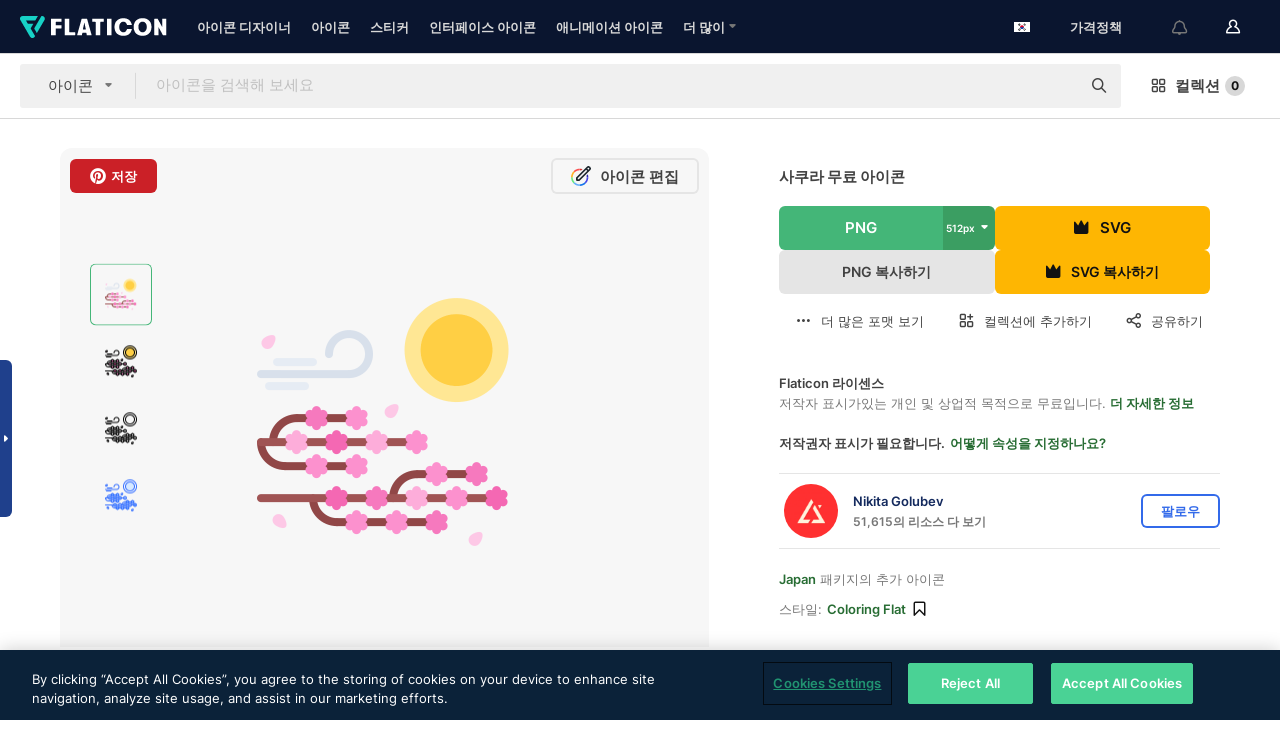

--- FILE ---
content_type: text/html; charset=UTF-8
request_url: https://www.flaticon.com/kr/free-icon/sakura_6258750
body_size: 54989
content:
<!DOCTYPE html>
<html lang="kr">

<head>
    <meta name="viewport" content="width=device-width, initial-scale=1, maximum-scale=1, user-scalable=0">
<meta http-equiv="Content-Type" content="text/html; charset=utf-8" />
<meta name="msapplication-config" content="none" />
<link rel="shortcut icon" href="https://media.flaticon.com/dist/min/img/favicon.ico">
<meta name="google-site-verification" content="jFocZR0Xg3630llv9ftPl5uCj4D5b2I4TfWjLpL-QR4" />
<meta name="naver-site-verification" content="4c0baa4943d32420d0e79f8706e01cda67156093" />
<meta name="p:domain_verify" content="c98d39b8210b59a48713c599c6475bdf" />

<link rel="apple-touch-icon" sizes="58x58" href="https://media.flaticon.com/dist/min/img/apple-icon-58x58.png" />
<link rel="apple-touch-icon" sizes="76x76" href="https://media.flaticon.com/dist/min/img/apple-icon-76x76.png" />
<link rel="apple-touch-icon" sizes="87x87" href="https://media.flaticon.com/dist/min/img/apple-icon-87x87.png" />
<link rel="apple-touch-icon" sizes="114x114" href="https://media.flaticon.com/dist/min/img/apple-icon-114x114.png" />
<link rel="apple-touch-icon" sizes="120x120" href="https://media.flaticon.com/dist/min/img/apple-icon-120x120.png" />
<link rel="apple-touch-icon" sizes="152x152" href="https://media.flaticon.com/dist/min/img/apple-icon-152x152.png" />
<link rel="apple-touch-icon" sizes="167x167" href="https://media.flaticon.com/dist/min/img/apple-icon-167x167.png" />
<link rel="apple-touch-icon" sizes="180x180" href="https://media.flaticon.com/dist/min/img/apple-icon-180x180.png" />
<link rel="apple-touch-icon" sizes="1024x1024" href="https://media.flaticon.com/dist/min/img/apple-icon-1024x1024.png" />

<link rel="chrome-webstore-item" href="https://chrome.google.com/webstore/detail/nkhjnpgcnmdpeikbeegmibjcfjpamjnp">

    <meta name="facebook-domain-verification" content="mqqw5yoiv6x0bu0vwfj9kfem9n1aeg" />

<title>사쿠라 - 무료 자연개 아이콘</title>

<meta name="description" content="무료 벡터 아이콘. SVG, PSD, PNG, EPS 형식 또는 아이콘 폰트 형태로 자연 수천 가지의 무료아이콘을 다운로드하세요">



<meta name="twitter:card" content="summary_large_image">
<meta name='twitter:site' content='@flaticon'>
<meta name='twitter:creator' content='@flaticon'>
<meta name='twitter:title' content="아티스트가 디자인한 사쿠라 종의 무료 아이콘">
<meta name='twitter:description' content="무료 벡터 아이콘. SVG, PSD, PNG, EPS 형식 또는 아이콘 폰트 형태로 자연 수천 가지의 무료아이콘을 다운로드하세요 #flaticon #아이콘 #사쿠라 #일본 #문화">
<meta name='twitter:image' content='https://cdn-icons-png.flaticon.com/256/6258/6258750.png'>
<meta name='twitter:domain' content='www.flaticon.com'>

<meta property='og:title' content="아티스트가 디자인한 사쿠라 종의 무료 아이콘" data-dynamic='true' />
<meta property='og:site_name' content='Flaticon' data-dynamic='true' />
<meta property='og:url' content='https://www.flaticon.com/kr/free-icon/sakura_6258750' />
<meta property='og:description' content="무료 벡터 아이콘. SVG, PSD, PNG, EPS 형식 또는 아이콘 폰트 형태로 자연 수천 가지의 무료아이콘을 다운로드하세요 #flaticon #아이콘 #사쿠라 #일본 #문화"  data-dynamic='true' />
<meta property='og:type' content='article'  data-dynamic='true' />
<meta property='og:image' content='https://cdn-icons-png.flaticon.com/256/6258/6258750.png' />
<meta property='og:image:type' content='image/png' data-dynamic='true'>
<meta property='og:image:width' content='256'  data-dynamic='true' />
<meta property='og:image:height' content='256'  data-dynamic='true' />
<meta property='og:image:alt' content='사쿠라 무료 아이콘' />
<meta property='article:author' content='https://www.facebook.com/flaticon'  data-dynamic='true' />
<meta property='article:publisher' content='https://www.facebook.com/flaticon'  data-dynamic='true' />
<meta property='og:locale' content='en_US' />


    <link rel="canonical" href="https://www.flaticon.com/kr/free-icon/sakura_6258750">

        <link rel="alternate" hreflang="x-default" href="https://www.flaticon.com/free-icon/sakura_6258750">
        <link rel="alternate" hreflang="en" href="https://www.flaticon.com/free-icon/sakura_6258750">
        <link rel="alternate" hreflang="es" href="https://www.flaticon.es/icono-gratis/sakura_6258750">
        <link rel="alternate" hreflang="pt" href="https://www.flaticon.com/br/icone-gratis/sakura_6258750">
        <link rel="alternate" hreflang="ko" href="https://www.flaticon.com/kr/free-icon/sakura_6258750">
        <link rel="alternate" hreflang="de" href="https://www.flaticon.com/de/kostenloses-icon/sakura_6258750">
        <link rel="alternate" hreflang="fr" href="https://www.flaticon.com/fr/icone-gratuite/sakura_6258750">
        <link rel="alternate" hreflang="ru" href="https://www.flaticon.com/ru/free-icon/sakura_6258750">

<link rel="preload" href="https://media.flaticon.com/dist/min/img/logo/flaticon_negative.svg" as="image">

<link rel="preload" href="https://media.flaticon.com/dist/assets/bobjoll.202cca458fa9de5d74455893e517f85c.woff2" as="font" crossorigin importance="high" type="font/woff2">
<link rel="preload" href="https://fps.cdnpk.net/static/inter-regular.woff2" as="font" crossorigin importance="high" type="font/woff2">
<link rel="preload" href="https://fps.cdnpk.net/static/inter-semibold.woff2" as="font" crossorigin importance="high" type="font/woff2">
<link rel="preload" href="https://fps.cdnpk.net/static/inter-bold.woff2" as="font" crossorigin importance="high" type="font/woff2">
<link rel="preload" href="https://fps.cdnpk.net/static/degular-regular.woff2" as="font" crossorigin importance="high" type="font/woff2">
<link rel="preload" href="https://fps.cdnpk.net/static/degular-semibold.woff2" as="font" crossorigin importance="high" type="font/woff2">
<style>
    @font-face {
        font-family: 'Inter';
        src: url('https://fps.cdnpk.net/static/inter-regular.woff2') format('woff2');
        font-weight: 400;
        font-style: normal;
        font-display: swap;
    }
    
    @font-face {
        font-family: 'Inter';
        src: url('https://fps.cdnpk.net/static/inter-semibold.woff2') format('woff2');
        font-weight: 600;
        font-style: normal;
        font-display: swap;
    }
    
    @font-face {
        font-family: 'Inter';
        src: url('https://fps.cdnpk.net/static/inter-bold.woff2') format('woff2');
        font-weight: 700;
        font-style: normal;
        font-display: swap;
    }
    
    @font-face {
        font-family: 'Degular';
        src: url('https://fps.cdnpk.net/static/degular-regular.woff2') format('woff2');
        font-weight: 400;
        font-style: normal;
        font-display: swap;
    }
    
    @font-face {
        font-family: 'Degular';
        src: url('https://fps.cdnpk.net/static/degular-semibold.woff2') format('woff2');
        font-weight: 600;
        font-style: normal;
        font-display: swap;
    }
</style>



<script type="text/javascript" src="https://media.flaticon.com/dist/js/global.ec2b0a4ce81d0edaecfa.js"></script>
<link rel="preload" href="https://media.flaticon.com/dist/js/common.ec2b0a4ce81d0edaecfa.js" as="script">
<link rel="preload" href="https://media.flaticon.com/dist/js/ads.ec2b0a4ce81d0edaecfa.js" as="script">
<link rel="preload" href="https://media.flaticon.com/dist/js/userSession-auth.ec2b0a4ce81d0edaecfa.js" as="script">
<link rel="preload" href="https://media.flaticon.com/dist/js/fi-base.ec2b0a4ce81d0edaecfa.js" as="script">
<link rel="preload" href="https://media.flaticon.com/dist/js/script.ec2b0a4ce81d0edaecfa.js" as="script">
<link rel="preload" href="https://media.flaticon.com/dist/css/fi-style.ec2b0a4ce81d0edaecfa.css" as="style">
<link href="https://media.flaticon.com/dist/css/fi-style.ec2b0a4ce81d0edaecfa.css" rel="stylesheet" type="text/css"/>

            <!-- OneTrust Cookies Consent Notice start -->
                <script src="https://cdn-ukwest.onetrust.com/scripttemplates/otSDKStub.js" type="text/javascript" charset="UTF-8" data-ignore-ga='true' data-domain-script="099871c5-1aa9-43b5-9f64-9b987d74fdcc"></script>
        <script type="text/javascript">
            function OptanonWrapper() {}
        </script>
        <!-- OneTrust Cookies Consent Notice end -->
    
<!--[if lt IE 10]>
<script>var ie = true;</script>
<link rel="stylesheet" type="text/css" href="https://media.flaticon.com/css/ie.css">
<![endif]-->


<!-- Google Optimize -->
<link rel="preconnect dns-prefetch" href="https://www.googletagmanager.com">
<!-- Global site tag (gtag.js) - Google Analytics -->
<script>
    window.dataLayer = window.dataLayer || [];

    function gtag() {
        dataLayer.push(arguments);
    }
    gtag('js', new Date());

</script>
<script async src="https://www.googletagmanager.com/gtag/js?id=UA-42742855-1"></script>
<!-- END: Google Optimize -->

<!-- Google Tag Manager -->
<script>
    (function(w, d, s, l, i) {
        w[l] = w[l] || [];
        w[l].push({
            'gtm.start': new Date().getTime(),
            event: 'gtm.js'
        });
        var f = d.getElementsByTagName(s)[0],
            j = d.createElement(s),
            dl = l != 'dataLayer' ? '&l=' + l : '';
        j.async = true;
        j.src =
            'https://www.googletagmanager.com/gtm.js?id=' + i + dl;
        f.parentNode.insertBefore(j, f);
    })(window, document, 'script', 'dataLayer', 'GTM-PRQMDLG');
</script>
<!-- End Google Tag Manager -->

<link rel="preconnect dns-prefetch" href="https://www.google-analytics.com">
<script>
    (function(i, s, o, g, r, a, m) {
        i['GoogleAnalyticsObject'] = r;
        i[r] = i[r] || function() {
            (i[r].q = i[r].q || []).push(arguments)
        }, i[r].l = 1 * new Date();
        a = s.createElement(o),
            m = s.getElementsByTagName(o)[0];
        a.async = 1;
        a.src = g;
        m.parentNode.insertBefore(a, m)
    })(window, document, 'script', 'https://www.google-analytics.com/analytics.js', 'ga');
    ga('create', 'UA-42742855-1', 'auto', {
        'allowLinker': true
    });
    ga('require', 'linker');
    ga('linker:autoLink', ['flaticon.com', 'flaticon.es', 'freepikcompany.com']);
    ga('send', 'pageview');
</script>

<script>
    var STATIC_URL = 'https://image.flaticon.com/';
    var ACCOUNTS_BASE_URL = 'https://www.flaticon.com/kr/profile/';
    var ACCOUNTS_URL = 'https://www.flaticon.com/kr/profile/';
    var ACCOUNTS_API_KEY = 'aHR0cHM6Ly93d3cuZmxhdGljb24uY29tL2ty';
    var FACEBOOK_APP_ID = '579360525479711';
    var FACEBOOK_APP_VERSION = 'v3.2';
    var GOOGLE_CLIENT_ID = '544984668822-l66ipmg9o5lpalcntjckr651vbo72tcv.apps.googleusercontent.com';
    var GOOGLE_API_KEY = 'AIzaSyCkyUw3UxCwg618Bknm9vdoWnYWji4lQSM';
    var LANGUAGE = 'korean';
    var language = 'korean';
    var LANGUAGE_SHORT = 'kr';
    var URL_LOG = 'https://www.flaticon.com/kr/Errors/js_error';
    var RE_CAPTCHA_KEY = '6LdrxggTAAAAAEsVEMxap24sSkGS1nI3SsOigFyF';
    var RE_CAPTCHA_SECRET = '6LdrxggTAAAAANBFArNBHFs8wDnZL5q51hkRPpls';
    var RE_CAPTCHA_KEY_INVISIBLE_V2 = '6LdZqaMZAAAAAMi-EaIh8xjypOnZsUDt0a9B468g';
    var PROF_RE_CAPTCHA_KEY_INVISIBLE = '6LfEmSMUAAAAAEDmOgt1G7o7c53duZH2xL_TXckC';
    var APP_URL = 'https://www.flaticon.com/kr/';
    var BASE_URL = 'https://www.flaticon.com/';
    var URL_STATIC_IMG = 'https://media.flaticon.com/dist/min/img/';
    var ACTIVE_AX_DETAIL = 0;
    var LANDING = false;
    var url_pre_ax_detail;
    var URL_CRM_LOG = 'https://www.flaticon.com/kr/ajax/crm-log';
    var FLATICON_URL_STATIC = 'https://media.flaticon.com/';
    var MONTHLY_SUBSCRIPTION_PRICE = '9,99€';
    var USA_MONTHLY_SUBSCRIPTION_PRICE = '11,99$';
    var ANNUAL_SUBSCRIPTION_PRICE = '89,99€';
    var USA_ANNUAL_SUBSCRIPTION_PRICE = '99,00$';
    var ANNUAL_SUBSCRIPTION_PRICE_PER_MONTH = '7,50€';
    var USA_ANNUAL_SUBSCRIPTION_PRICE_PER_MONTH = '8,25$';
    var URL_CAMPAIGN = '';
    var LICENSES = JSON.parse('{"name":{"1":"CC 3.0 BY","2":"Flaticon Basic License","3":"Editorial License"},"url":{"1":"http:\/\/creativecommons.org\/licenses\/by\/3.0\/","2":"https:\/\/media.flaticon.com\/license\/license.pdf","3":"https:\/\/media.flaticon.com\/license\/license_editorial.pdf"}}');
    var FLATICON_SEO_APP_URL = JSON.parse('{"english":"https:\/\/www.flaticon.com\/","spanish":"https:\/\/www.flaticon.es\/","portuguese":"https:\/\/www.flaticon.com\/br\/","german":"https:\/\/www.flaticon.com\/de\/","korean":"https:\/\/www.flaticon.com\/kr\/","french":"https:\/\/www.flaticon.com\/fr\/","russian":"https:\/\/www.flaticon.com\/ru\/"}');
    var SUPPORT_URL = 'https://support.flaticon.com/s/';
    var SUPPORT_LANG = 'language=en_US';
    var GR_LANGUAGE = 'kr';
    var FLATICON_URL_IMAGE = 'https://image.flaticon.com/';
    var COUPON_PRICING = 'FI10CART25'
    var MERCHANDISING_LICENSE_CHECK_URL = 'https://www.flaticon.com/kr/merchandising-license/check';
    var GOOGLE_ONE_TAP_LOGIN_URL = 'https://id.freepik.com/api/v2/login/google-one-tap?client_id=flaticon';
    var URL_GENERIC_IMAGE_SHARE = 'https://media.flaticon.com/share/flaticon-generic.jpg'
    var UICONS_LAST_VERSION = '3.0.0';
        var IS_API_ORIGIN = false;
    
    
    
    var SPONSOR_CURRENT_PAGE = 1;

            var ESSENTIALS_STATUS = '';
        var ESSENTIALS_DATE = '';
    
            var UPDATE_BILLING_INFO = false;
    
            var VISIT_PLANS_PRICING = 0;
        
    var GOOGLE_IDP_URL_LOGIN = 'https://id.freepik.com/v2/log-in?client_id=flaticon&lang=ko';
    var GOOGLE_IDP_URL_REGISTER = 'https://id.freepik.com/v2/sign-up?client_id=flaticon&lang=ko';

    // Optimize Tests 
    var optimizeTests = [];

        var FEATURE_COLOR_PALETTE = false;
    
        var FEATURE_SHUTTERSTOCK_COUPON = false;
    
        var FEATURE_NOTIFICATIONS_HEADER = true;
        
        var FEATURE_FILTER_GROUP_BY = false;
    
        var FEATURE_ENABLE_GOOGLE_ADS_DETAIL = true;
    
    var FEATURE_CMP = true;
    var CSRF_TOKEN_NAME = 'csrf_token';
    var CSRF_TOKEN = '920d6675378188a557a9c6874c639661';
  
    
    
    
    
    var PACK_LICENSE_URL = 'https://www.flaticon.com/kr/license/pack/';
    var IS_UICONS_VIEW = false;
    var FLATICON_URL = 'https://www.flaticon.com/kr/';

    var AMOUNT_IN_RELATED_BY_TAG_AND_STYLE = 24;
    
    function gtag() {
        dataLayer.push(arguments)
    }

    var USER_REGISTERED = false;
        var CRAFT_PRICE = 34.00;
        var FLATICON_UPLOAD_ICONS_URL = 'https://www.flaticon.com/';

    var USER_COUNTRY_CODE = 'US';

            USER_COUNTRY_CODE = 'US';
    
        var HAS_USER_BILLING_IN_INDIA = false;
    
            var PRODUCT_PRICING_YEARLY_PER_MONTH = '8.25 USD';
        var PRODUCT_PRICING_YEARLY = '99 USD';
        var PRODUCT_PRICING_MONTHLY = '12.99 USD';
        var FLATICON_DOWNLOAD_URL = 'https://www.flaticon.com/kr/';
    var CDN_URL_PREFIX = 'https://cdn-uicons.flaticon.com/';

            var RESOURCE_TYPE = 'standard';
    
        var IS_USER_PREMIUM = false;
    
    
    
    // Sending ClientId to Shutterstock iframes
    var clientId = undefined;
    var iframeQueue = [];

    function sendClientId() {
        while (iframeQueue.length > 0) {
            var iframe = iframeQueue.pop();
            // Extract domain from iframe src
            var parser = document.createElement('a');
            parser.href = iframe.src;
            var target = parser.protocol + '//' + parser.hostname;
            iframe.contentWindow.postMessage(clientId, target);
        }
    }

    function askForClientId(element) {
        iframeQueue.push(element);
        if (clientId) {
            sendClientId();
        }
    }

    ga(function(tracker) {
        clientId = tracker.get('clientId');
        sendClientId();
    });

    if (window.performance && document.addEventListener && window.addEventListener) {
        document.addEventListener('DOMContentLoaded', function() {
            ga('send', 'timing', 'performance', 'DOMContentLoaded', Math.round(performance.now()) /* TODO: 'Highwinds CDN' | 'Edgecast CDN' | 'OVH' */ );
        });
    }
</script>

<link rel="preconnect dns-prefetch" href="https://www.googletagservices.com">

<script type="text/javascript" src="https://try.abtasty.com/7589c1945ce38ce68d47d42a1cf45c3b.js"></script>

            <link rel="preload" as="script" href="https://ssm.codes/smart-tag/flaticoncomv2.js">
        <script async src="https://ssm.codes/smart-tag/flaticoncomv2.js"></script>
    

<!-- Google One Tap -->
    <script>
        function dispatchGoogleOneTapMomentEvent(notification) {
            window.dispatchEvent(new CustomEvent('googleOneTapDisplayed', { detail: notification.isDisplayed() }));
        }
    </script>
    <script src="https://accounts.google.com/gsi/client" async defer></script>
    <div id="g_id_onload"
         data-client_id="705648808057-3chuddbr6oahbebib1uh693k02sgfl30.apps.googleusercontent.com"
         data-login_uri="https://id.freepik.com/api/v2/login/google-one-tap?client_id=flaticon"
         data-skip_prompt_cookie="gr_session2"
         data-prompt_parent_id="g_id_onload"
         data-moment_callback="dispatchGoogleOneTapMomentEvent"
        data-callback="oneTapCallback"    ></div>


    <script type="application/ld+json">
        {"@context":"http://schema.org","@type":"ImageObject","name":"사쿠라 Icon - 6258750","contentUrl":"https://cdn-icons-png.flaticon.com/512/6258/6258750.png","thumbnailUrl":"https://cdn-icons-png.flaticon.com/512/6258/6258750.png","datePublished":"2021-11-25","authorName":"Nikita Golubev"}    </script>

    <script type="application/ld+json">
        {
            "@context": "http://schema.org",
            "@type": "Organization",
            "name": "Flaticon",
            "url": "https://www.flaticon.com/kr/",
            "logo": "https://media.flaticon.com/dist/min/img/flaticon-logo.svg",
            "sameAs": [
                                    
                     "https://www.facebook.com/flaticon",
                                                        
                     "https://twitter.com/flaticon",
                                                         "https://www.pinterest.es/flaticon/"
                    
                                                ]
        }
    </script>

    <!-- Start web schema -->
    <script type="application/ld+json">
        {
            "@context": "http://schema.org",
            "@type": "WebSite",
            "name": "Flaticon",
            "url": "https://www.flaticon.com/kr/",
            "potentialAction": {
                "@type": "SearchAction",
                "target": "https://www.flaticon.com/kr/search?word={search_term_string}",
                "query-input": "required name=search_term_string"
            }
        }
    </script>
    <!-- End web schema -->

<div class="myTestAd" style="position: absolute; pointer-events: none;"></div>

    <!-- Preconnect semseo -->
    <link rel="preconnect" href="https://shb.richaudience.com">
    <link rel="preconnect" href="https://ib.adnxs.com">
    <link rel="preconnect" href="https://c.amazon-adsystem.com">
    <link rel="preconnect" href="https://securepubads.g.doubleclick.net">
    <link rel="preconnect" href="https://googleads.g.doubleclick.com">
    <link rel="preconnect" href="https://pagead2.googlesyndication.com">
    <link rel="preconnect" href="https://bidder.criteo.com">
    <link rel="preconnect" href="https://prebid.mgid.com">
    <link rel="preconnect" href="https://dmx.districtm.io">
    <link rel="preconnect" href="https://ice.360yield.com">
    <link rel="preconnect" href="https://adx.adform.net">
    <link rel="preconnect" href="https://rtb.adpone.com">
    <!-- Preconnect semseo end -->

<!-- Hotjar events -->
<script>
    window.hj=window.hj||function(){(hj.q=hj.q||[]).push(arguments)};
</script>
<!-- Hotjar events end -->

                              <script>!function(e){var n="https://s.go-mpulse.net/boomerang/";if("False"=="True")e.BOOMR_config=e.BOOMR_config||{},e.BOOMR_config.PageParams=e.BOOMR_config.PageParams||{},e.BOOMR_config.PageParams.pci=!0,n="https://s2.go-mpulse.net/boomerang/";if(window.BOOMR_API_key="R5JS7-M8GWC-DW7YC-BENQZ-YEA7H",function(){function e(){if(!o){var e=document.createElement("script");e.id="boomr-scr-as",e.src=window.BOOMR.url,e.async=!0,i.parentNode.appendChild(e),o=!0}}function t(e){o=!0;var n,t,a,r,d=document,O=window;if(window.BOOMR.snippetMethod=e?"if":"i",t=function(e,n){var t=d.createElement("script");t.id=n||"boomr-if-as",t.src=window.BOOMR.url,BOOMR_lstart=(new Date).getTime(),e=e||d.body,e.appendChild(t)},!window.addEventListener&&window.attachEvent&&navigator.userAgent.match(/MSIE [67]\./))return window.BOOMR.snippetMethod="s",void t(i.parentNode,"boomr-async");a=document.createElement("IFRAME"),a.src="about:blank",a.title="",a.role="presentation",a.loading="eager",r=(a.frameElement||a).style,r.width=0,r.height=0,r.border=0,r.display="none",i.parentNode.appendChild(a);try{O=a.contentWindow,d=O.document.open()}catch(_){n=document.domain,a.src="javascript:var d=document.open();d.domain='"+n+"';void(0);",O=a.contentWindow,d=O.document.open()}if(n)d._boomrl=function(){this.domain=n,t()},d.write("<bo"+"dy onload='document._boomrl();'>");else if(O._boomrl=function(){t()},O.addEventListener)O.addEventListener("load",O._boomrl,!1);else if(O.attachEvent)O.attachEvent("onload",O._boomrl);d.close()}function a(e){window.BOOMR_onload=e&&e.timeStamp||(new Date).getTime()}if(!window.BOOMR||!window.BOOMR.version&&!window.BOOMR.snippetExecuted){window.BOOMR=window.BOOMR||{},window.BOOMR.snippetStart=(new Date).getTime(),window.BOOMR.snippetExecuted=!0,window.BOOMR.snippetVersion=12,window.BOOMR.url=n+"R5JS7-M8GWC-DW7YC-BENQZ-YEA7H";var i=document.currentScript||document.getElementsByTagName("script")[0],o=!1,r=document.createElement("link");if(r.relList&&"function"==typeof r.relList.supports&&r.relList.supports("preload")&&"as"in r)window.BOOMR.snippetMethod="p",r.href=window.BOOMR.url,r.rel="preload",r.as="script",r.addEventListener("load",e),r.addEventListener("error",function(){t(!0)}),setTimeout(function(){if(!o)t(!0)},3e3),BOOMR_lstart=(new Date).getTime(),i.parentNode.appendChild(r);else t(!1);if(window.addEventListener)window.addEventListener("load",a,!1);else if(window.attachEvent)window.attachEvent("onload",a)}}(),"".length>0)if(e&&"performance"in e&&e.performance&&"function"==typeof e.performance.setResourceTimingBufferSize)e.performance.setResourceTimingBufferSize();!function(){if(BOOMR=e.BOOMR||{},BOOMR.plugins=BOOMR.plugins||{},!BOOMR.plugins.AK){var n=""=="true"?1:0,t="",a="aolip5axzcoiy2lpwc3q-f-ca3c9507f-clientnsv4-s.akamaihd.net",i="false"=="true"?2:1,o={"ak.v":"39","ak.cp":"1587957","ak.ai":parseInt("1019318",10),"ak.ol":"0","ak.cr":9,"ak.ipv":4,"ak.proto":"h2","ak.rid":"2af6991d","ak.r":44268,"ak.a2":n,"ak.m":"b","ak.n":"ff","ak.bpcip":"3.150.135.0","ak.cport":52934,"ak.gh":"23.192.164.140","ak.quicv":"","ak.tlsv":"tls1.3","ak.0rtt":"","ak.0rtt.ed":"","ak.csrc":"-","ak.acc":"","ak.t":"1768927415","ak.ak":"hOBiQwZUYzCg5VSAfCLimQ==Jsx87kQxfjRBmH9jeT2OQ4Z1PuEBy58+jDuOaJ/k4bD49mVLbOJC2ru8d2SwdKUyt5u3QC+5Zbcizm5lvnJz+W/XAeV8vuCEF/ln6q3E4aUpjtQjSzV4qCPDorXZQ7AzkT2X7Rze7FLvOHtJvGcrre8KqJmIrtinwf69AuezMvfP1OJvsbUaIICZlHypvl9Epgkm6T/xrPiw68DeFmIe13Vp+mDWN1mQ4mq/JFbG10/ZuyiahaTJ/Ks+W2JP3bPylbgxfcNvh8ygJx1+7aTpE7WCMbcsBwhL5AmYgkU8JiMCy/S5c+5jODdc8clBtjkbZsLqng1lpzknodKg7Dm7gxDW9nshT/koiCg49EWec8IqnXN94k0fEL0ikV/jPFzz9/m0xAnUU+exlQC8Uqt8REzP6HunaTgnN4E5BoFhxN8=","ak.pv":"32","ak.dpoabenc":"","ak.tf":i};if(""!==t)o["ak.ruds"]=t;var r={i:!1,av:function(n){var t="http.initiator";if(n&&(!n[t]||"spa_hard"===n[t]))o["ak.feo"]=void 0!==e.aFeoApplied?1:0,BOOMR.addVar(o)},rv:function(){var e=["ak.bpcip","ak.cport","ak.cr","ak.csrc","ak.gh","ak.ipv","ak.m","ak.n","ak.ol","ak.proto","ak.quicv","ak.tlsv","ak.0rtt","ak.0rtt.ed","ak.r","ak.acc","ak.t","ak.tf"];BOOMR.removeVar(e)}};BOOMR.plugins.AK={akVars:o,akDNSPreFetchDomain:a,init:function(){if(!r.i){var e=BOOMR.subscribe;e("before_beacon",r.av,null,null),e("onbeacon",r.rv,null,null),r.i=!0}return this},is_complete:function(){return!0}}}}()}(window);</script></head>

<body class=" view--detail hero--white"
      data-section="icon-detail">

        <section id="viewport" class="viewport ">
        
<script type="text/javascript">
  var messages = {
    common: {
      allIcons: '모든 아이콘',
      allStickers: '모든 스티커',
      allAnimatedIcons: '모든 움직이는 아이콘',
      allInterfaceIcons: '모든 인터페이스 아이콘',
      icons: '아이콘',
      interface_icons: '인터페이스 아이콘',
      stickers: '스티커',
      animated_icons: '애니메이션 아이콘',
      packs: '팩',
      icon_packs: '아이콘 패키지',
      icon_styles: '아이콘 스타일',
      sticker_packs: '스티커 패키지',
      sticker_styles: '스티커 스타일',
      interface_icons_packs: '인터페이스 아이콘 패키지',
      url_icons: 'https://www.flaticon.com/kr/icons',
      url_search_icon_packs: '/packs',
      url_stickers: 'https://www.flaticon.com/kr/stickers',
      url_animated_icons: 'https://www.flaticon.com/kr/animated-icons',
      url_sticker_detail: 'free-sticker',
      url_sticker_latest: 'latest-stickers',
      url_sticker_premium: 'premium-sticker',
      url_uicons: 'https://www.flaticon.com/kr/uicons/interface-icons',
      pack: '패키지',
      style: '스타일',
      category: '카테고리',
      free_icon: '/free-icon/',
      icons_format: 'SVG, PSD, PNG, EPS 형식 또는 웹 폰트 형태로 모든 아이콘 다운로드',
      collections: 'collections/',
      view_icon: '아이콘 보기',
      search_related_icons: '관련 아이콘 검색',
      browse_pack: '패키지 둘러보기',
      author_packs: '작성자의 패키지',
      free: '무료',
      cc_exp_title: '주의!',
      cc_exp_desc: '신용 카드가 곧 만료됩니다. <a href=\"https://www.flaticon.com/kr/profile/my_subscriptions\">여기에서 카드를 업데이트하고</a> 프리미엄 요금제를 계속 사용하세요',
      download: '다운로드',
      downloadAsset: '자료 다운로드',
      more_info: '추가 정보',
      downloads: '다운로드',
      view_all: '모두 보기',
      view_detail: '상세 정보 보기',
      more: '더 많이',
      edit: '편집',
      download_svg: 'SVG 다운로드',
      download_png: 'PNG 다운로드',
      read_more: '더 읽어보기',
      more_icons_author: '이 개발자의 아이콘 더 보기',
      more_formats: '더 많은 포맷 보기',
      search_author_resources: '동일한 스타일 아이콘 검색',
      search_icons_style: '이 스타일의 아이콘 검색',
      url_search: '/search',
      url_free_icons: 'free-icons/',
      cancel: '취소',
      send: '보내기',
      show_more: '더 보기',
      premium_download: '프리미엄 다운로드',
      download_pack: '패키지 다운로드',
      login: '로그인',
      register: '가입하기',
      register_download: '등록하고 다운로드',
      see_more: '더 보기',
      url_downloads_limit: 'downloads-limit',
      copy: '복사',
      copyPNG: "PNG를 클립보드로 복사",
      copyPNGbutton: "PNG 복사하기",
      copySVG: "클립보드로 SVG 복사하기",
      copySVGbutton: "SVG 복사하기",
      copy_png_svg: "PNG/SVG를 클립보드로 복사",
      faqs: '더 궁금한 점이 있습니까? <a href=\"https://support.flaticon.com/s/article/What-are-Flaticon-Premium-licenses?language=en_US\" target=\"_blank\" class=\"medium\">FAQ</a>를 읽어 주세요',
      whats_news_url: '/whats-new',
      size: 'size',
      svg_type: 'SVG type',
      regular_svg: 'Regular SVG',
      regular_svg_text: 'The one you have been always using in Flaticon (With expanded objects).',
      editable_svg: 'Editable SVG',
      editable_svg_text: 'This format make it easier to adjust the thickness of the strokes and change the objects shapes.',
      other_formats: 'other formats',
      animatedIcon : '무료 애니메이션 아이콘',
      svg_files: "SVG 파일",
      editable_strokes: "편집 가능한 선",
      editable_strokes_text: "사용자 정의할 수 있는 선과 모양이 있는 비 확장 SVG 파일.",
      simplified : "단순화",
      simplified_text: "편집 옵션이 제한된 플랫 SVG 파일.",
      new: "new",
      pageTitle: "페이지",
    },
    animatedIconDetail: {
      exploreRelated: "%s 관련 애니메이션 아이콘을 탐색해 보세요",
      see: "%s 애니메이션 아이콘이 동작하는 모습을 확인하세요",
      look: "이 %s 애니메이션 아이콘으로 전문가처럼 작업물을 꾸미고, 애니메이션 아이콘이 웹사이트, 모바일 또는 모든 인터페이스 디자인에 얼마나 멋지게 잘 어울릴지 확인해 보세요.",
      looksGreat: "인터페이스에 정말 잘 어울립니다",
      onNotification: "알림에서 동작하는 %s 애니메이션 아이콘",
      mobileInterface: "여러분의 차세대 모바일 인터페이스 프로젝트에 정말 멋지게 어울리는 %s 애니메이션 아이콘.",
      mobile: "모바일에서 동작하는 %s 애니메이션 아이콘",
      worldwide: "글로벌",
      briefcase: "서류가방",
      menu: "메뉴에서 동작하는 %s 애니메이션 아이콘",
      sizes: "다양한 사이즈로 구성된 %s 애니메이션 아이콘을 사용해 보세요",
      stunning: "모두에게 인상을 주는 정말 멋진 애니메이션 아이콘",
      highQuality: "고품질의 애니메이션 아이콘을 무료로 다운로드하고 여러분의 프로젝트에 그토록 찾으시던 감동 요소를 추가하세요.",
      explore: "애니메이션 아이콘을 탐색해 보세요",
      animatedIconsMostDownloadedUrl: "https://www.flaticon.com/kr/animated-icons-most-downloaded",
    },
    og: {
      'webtitle': '{0} - 무료 {1} 아이콘',
      'title': '{1}이(가) 디자인한 {0}',
      'desc': 'SVG, PSD, PNG, EPS 포맷 또는 웹폰트로 제공되는 멋진 이 아이콘을 다운로드받으세요. 최대의 무료 아이콘 데이터베이스 - Flaticon',
      'animatedIconTitle': '{0} Animated Icon | Free {1} Animated Icon',
    },
    limit: {
      registered: '아이콘 한도에 도달하셨습니다 <a href="https://www.flaticon.com/kr/pricing" onclick="ga(\'send\', \'event\', \'Collection\', \'Go to premium\', \'Alert icons limit\'); " title="무제한 컬렉션을 받아보세요!">프리미엄 서비스에 가입하셔서</a> 무제한 컬렉션을 받으세요',
      guest: '아이콘 한도에 도달하셨습니다. <a href="https://id.freepik.com/v2/sign-up?client_id=flaticon&lang=ko" title="가입하시고 최대 256개 아이콘을 받으세요">가입하시고</a> 최대 256개 아이콘을 받으세요',
      collection: '컬렉션당 아이콘 제한에 도달했습니다 (256 아이콘)',
      max_size: "최대 파일 크기 초과",
      backup_max_size: "이 컬렉션을 사용자의 백업 파일에 추가하기에 충분한 공간이 남아있지 않습니다",
      downloaded_icons_perc: "다운로드 한도의 %s%에 도달하셨습니다",
      personal_limit: "이 {0} 개의 개인 아이콘을 이 컬렉션에 넣으면, 컬렉션당 ({1} 개의 아이콘) 개인 아이콘의 최대 한도에 도달합니다"
    },
    limit_anonymous: {
      title: '다운로드 횟수가 거의 다 떨어졌습니다!',
      paragraph1: '회원 가입할 시간입니다',
      paragraph2: '무료로 계정을 만드시고 계속 다운로드하세요',
      button: '무료로 가입하세요'
    },
    external_icon: {
      title: '아이콘 추가됨',
      message: '이 아이콘은 Flaticon 셀렉션의 일부가 아닙니다. 사용하려면 개발자 정보를 추가해 주시기 바랍니다.'
    },
    report: {
      message: '이 아이콘은 Flaticon 모음의 구성이 아닙니다. 이것을 사용하기 위해서는 출처를 밝혀주시길 바랍니다.',
      report_icon: "이 아이콘 신고하기",
      indicate_problem: "발견된 문제가 무엇인지 명시해 주세요. 감사합니다!",
      download: '다운로드가 되지 않습니다',
      owner: '저는 이 아이콘의 소유주입니다',
      link: "다운로드 링크를 찾을 수 없습니다",
      other: '기타',
      describe_problem: '문제 설명하기'
    },
    search: {
      search: '검색',
      minimal_characters: '검색하시려면 최소 1자를 입력하세요',
      max_page_number: "Please type a correct page number to search",
      placeholder_icons: '아이콘을 검색해 보세요',
      placeholder_packs: '패키지를 검색해 보세요',
      placeholder_stickers: '스티커 검색',
      placeholder_animated_icons: "애니메이션 아이콘을 검색하세요",
      placeholder_interface_icons: '인터페이스 아이콘 검색',
      placeholder_icon_packs: '아이콘 패키지 검색',
      placeholder_icon_styles: '아이콘 스타일 검색',
      placeholder_sticker_packs: "스티커 패키지 검색",
      placeholder_sticker_styles: "스티커 스타일 검색",
      placeholder_interface_icons_packs: '인터페이스 아이콘 패키지 검색,',
    },
    filters: {
      order_by: '요청',
      style: '스타일',
      stroke: '스트로크',
      detail: '상세정보 레벨',
      date: '최신',
      popularity: '인기도',
      downloads: '상위 다운로드',
      all: '전체',
      detailed: '상세함',
      simple: '단순함',
      mixed: '혼합',
      rounded: '라운드',
      handmade: '핸드메이드',
      filled: '채움식 아이콘',
      linear: '선형',
      angular: '각진 모양',
      '3d': '3D',
      color: '색상',
      monocolor: '모노컬러',
      multicolor: '멀티컬러',
      appliedFilters: 'Applied filters',
      clearAll: 'Clear all'
    },
    errors: {
      connectivity: 'flaticon 서버와 연결을 구성할 수 없습니다, 네트워크 설정을 확인해 주시기 바랍니다.',
      inactive_user: 'In order to download you must activate your account.'
    },
    collection: {
      add_icon: '컬렉션에 추가하기',
      delete_icon: '콜렉션에서 삭제하기',
      default_name: '내 아이콘 컬렉션',
      aware: '인지하세요',
      iconfont_colors: '기술상의 이유로 멀티컬러 아이콘은 아이콘 서체에 포함되지 않습니다',
      add_premium: '이 아이콘은 프리미엄 사용자만 이용 가능합니다. 자세한 정보를 보실 수 있습니다 <a target="_blank" href="https://www.flaticon.com/kr/pricing" class="track" data-track-arguments="all, event, collection, go-to-premium, alert-icon-premium" title="프리미엄 서비스에 가입하세요!">여기</a>',
      locked: '사용자의 콜렉션이 잠겼습니다, <a target="_blank" href="https://www.flaticon.com/kr/pricing" class="track" data-track-arguments="all, event, collection, go-to-premium, alert-locked" title="프리미엄 서비스에 가입하세요!">사용자의 계정을 업그레이드해서</a> 무제한 콜렉션을 받으세요',
      iconfont_tooltip: '여러분의 웹에 아이콘 폰트로 다운로드하고 아이콘을 사용해서 CSS만으로 완전히 내 맘대로 바꿔보세요.',
      iconfont_disabled: "컬렉션의 아이콘이 모두 멀티컬러 아이콘이어서 아이콘 서체에 사용할 수 없습니다 ",
      duplicated_disabled: "더 이상 컬렉션을 늘릴 수 없는 계정입니다",
      share_disabled: "가입해서 공유하세요!",
      upload_disabled: "프리미엄 서비스에 가입해서 아이콘을 업로드하세요!",
      upload_icons: "SVG 아이콘을 업로드하세요!",
      duplicate: "복사",
      download_personal: "Your Collection has personal icons. These icons will not be downloaded in Icon Font format",
      svg_incorrect: "잘못된 SVG 포맷",
      only_svg: "svg 아이콘만 허용됩니다",
      fetch_premium: '프리미엄 아이콘은 새 콜렉션에 추가될 수 없습니다 <a target="_blank" href="https://www.flaticon.com/kr/pricing" onclick="ga(\'send\', \'event\', \'Collection\', \'Go to premium\', \'Fetch collection premium error\'); " title="프리미엄 서비스에 가입하세요!">지금 프리미엄 사용자가 되어 보세요!</a>',
      fetch_personal: "개인용 아이콘은 사용자의 새 콜렉션에 포함될 수 없습니다",
      friendly_reminder: "알려 드립니다.",
      no_custom_icons_in_backup: "백업 파일에는 편집하신 아이콘이 포함되지 않습니다",
      restore_personal: "개인 아이콘은 새 컬렉션에 복구할 수 없습니다",
      upload_enabled: "여러분의 svg 아이콘을 업로드하세요",
      upload_disabled: "정렬 모드애서 업로드 비활성화됨",
      color_disabled: "이 콜렉션에는 아이콘이 없거나 모든 아이콘이 멀티컬러입니다",
      success_restore: "성공적으로 {1}개 중 {0}개의 아이콘을 복구하였습니다",
      icons_skiped: "컬렉션에 이미 해당 아이콘을 가지고 있기 때문에 여러분의 컬렉션에 {1}개 중 {0}개의 아이콘을 가져오지 못했습니다",
      locked_title: "컬렉션을 잠그셨습니다",
      locked_text: "컬렉션을 잠금 해제하고 제한 없이 작업해 보세요 ",
      locked_button: "업그레이드",
      locked_url: "https://www.flaticon.com/kr/pricing",
      empty_collection_limit: "컬렉션이 비어 있으면 더 이상 컬렉션을 만들 수 없습니다. 먼저 항목을 추가하세요."
    },
    fonts: {
      error_svg: '서체 파일이 아닌 SVG 파일입니다'
    },
    url: {
      most_download: '/most-downloaded',
      latest_icons: '/latest-icons',
      search: '/search',
      packs_search: 'packs/search',
      style_search: 'style/search',
      packs: 'packs',
      authors: 'authors',
      guest_limit: '게스트',
      premium_limit: '프리미엄',
      free_icons: 'free-icons',
      pricing: 'pricing',
      craft: 'https://www.flaticon.com/kr/merchandising-license',
      craft_purchases: 'https://www.flaticon.com/kr/merchandising-license/purchases'
    },
    attribution: {
      type_icon: '아이콘',
      type_sticker: '스티커',
      type_animated_icon: '애니메이션 아이콘',
      uicons_made_by: 'UIcons 기준',
      icons_made_by: '아이콘 제작자',
      stickers_made_by: '스티커 제작자:',
      animatedIcon_made_by: '애니메이션 아이콘 제작자:',
      icons_created_by: '아이콘 제작자:',
      stickers_created_by: '스티커 제작자:',
      animatedIcon_created_by: '애니메이션 아이콘 제작자:',
      is_licensed_by: '라이선스',
      description: "자주 사용하시는 SNS를 선택하고 지인이나 친구와 아이콘을 공유해 보세요. 이러한 SNS를 사용하지 않으시면 링크를 복사해 사용하시는 SNS에 붙여 넣으세요. 자세한 정보는 %s속성 가이드%s를 읽거나 %s라이선스를 다운로드하세요.%s",
      title: "%s의 저작권을 표시하는것을 잊지 마세요! ",
      unicorn_text: "저작권자를 표기할 때마다, 말이 뿔을 얻어 유니콘이 됩니다",
      designer_text: "저작권자를 표기할 때마다, 디자이너가 행복해 집니다",
      rex_text: "디자인 제공 표시를 하실 때마다 티라노사우르스가 커피를 마실 수 있게 됩니다",
      karma_text: "속성을 지정할 때 마다 Karma에 10점을 추가로 받습니다",
      download_problems: "다운로드하는데 문제가 있습니까?",
      dont_want_credit: "출처를 밝히고 싶지 않으세요?",
      go_premium: '<a href="https://www.flaticon.com/kr/pricing" class="track" data-track-arguments="ga, event, premium, icon-attribute-modal"><strong><i class="icon icon--premium inline-block"></i>프리미엄</strong></a> 전환은 어렵지 않으며 18백만개 이상의 아이콘을 저작권 표시 없이 사용할 수 있게 됩니다. <a class="link link--text medium inline track" href="https://www.flaticon.com/kr/pricing" data-track-arguments="ga, event, premium, icon-attribute-modal"><strong>여기서 자세히 알아보기</strong></a>',
      go_premium_detail: 'You can go <a href="https://www.flaticon.com/kr/pricing" class="track" data-track-arguments="ga, event, premium, icon-attribute-modal"><strong>Premium</strong></a> easily and use more than 1,803만 icons and stickers without attribution.',
      copy_and_attribute: "복사 및 저작권자 표기",
      copy: "링크 복사",
      copied: "복사됨!",
      freepik_url: "https://www.freepik.com"
    },
    typeform: {
      multi_question_search: "검색 프로세스에서 어떤 점을 개선하고 싶으신가요?",
      tell_us: "저희에게 알려주세요!"
    },
    feedback: {
      thanks_message: "여러분의 피드백에 감사드립니다!"
    },
    blockers: {
      is_present: "광고 차단기를 설치하신 것 같습니다. Flaticon을 최대한 편리하게 활용하실 수 있도록 차단기를 비활성화 해주시기 바랍니다.",
    },
    link: {
      copied: "링크 복사됨",
      success: "공유 url이 클립보드로 복사되었습니다"
    },
    clipboard: {
      copied: "클립보드에 복사되었습니다",
      errorFirefox: '<b>Copying is disabled in Firefox.</b> Learn how to enable it <b><a href="https://support.flaticon.com/s/article/How-can-I-copy-icons-to-clipboard-FI?language=en_US" target="_blank" class="bold">here</a></b>.',
      png: {
        success: "성공적으로 클립보드로 복사했습니다",
        error: "클립보드에 복사할 때 오류가 발생했습니다"
      }
    },
    follows: {
      followIcon: "아이콘 팔로우",
      unFollowIcon: "아이콘 언팔로우",
      followAuthor: "팔로우",
      unFollowAuthor: "언팔로우",
      followStyle: "스타일 팔로우",
      unFollowStyle: "스타일 언팔로우"
    },
    easterEggs: {
      halloween: {
        findMe: "저를 찾아보세요!",
        close: "닫기",
        pressEsc: "ESC를 누르거나",
        modalP1: "오셨고, 보셨고, <br> 잡으셨습니다!",
        modalP2: "여러분이 진정한 고스터버스터이고 세상은 그 사실을 인정해야 합니다.",
        share: "공유하기",
        shareText: "Flaticon 유령이 있습니다. 유령을 쫓아내도록 도와주세요"
      }
    },
    detail: {
      savePinterest: "저장",
      search_placeholder: "이 스타일 아이콘 더 찾기",
      icon: "아이콘",
      sticker: "스티커",
      animatedicon: "애니메이션아이콘",
      free: "무료",
      premium: "프리미엄",
      license: "라이센스",
      report_this_icon: "이 아이콘 신고하기",
      download_free_icon_in_png: "PNG 형식으로 무료 아이콘 다운로드",
      download_free_sticker_in_png: "무료 스티커를 PNG 포맷으로 다운로드하세요",
      download_vector_icon_in_svg: "벡터 아이콘을 SVG 포맷으로 다운로드하세요",
      download_vector_sticker_in_svg: "벡터 스티커를 SVG 포맷으로 다운로드하세요",
      download_vector_icon_in_eps: "벡터 아이콘을 EPS 포맷으로 다운로드하세요",
      download_vector_icon_in_psd: "벡터 아이콘을 PSD 포맷으로 다운로드하세요",
      download_vector_icon_in_base64: "벡터 아이콘을 base64 포맷으로 다운로드하세요",
      download_vector_icon_in_PDF: "벡터 아이콘을 PDF 포맷으로 다운로드하세요",
      download_vector_icon_in_JPG: "벡터 아이콘을 JPG 포맷으로 다운로드하세요",
      download_free_icon_font_in_png: "Download free icon font in PNG format",
      download_free_icon_font_in_svg: "Download free icon font in SVG format",
      download_free_icon_font_for_android: "Download free icon font for Android",
      download_free_icon_font_for_ios: "Download free icon font for iOS",
      available_formats: "<b>PNG</b>, <b>SVG</b>, <b>EPS</b>, <b>PSD</b> and <b>베이스 64</b> 포맷으로 이용 가능합니다.",
      add_to_collection: "컬렉션에 추가하기",
      necessary_credit_author: "저작권자 표시가 필요합니다.",
      how_to_credit: "어떻게 속성을 지정하나요?",
      how_to_credit_authorship: "아이콘의 출처를 밝히는 방법은 무엇입니까?",
      how_to_credit_authorship_stickers: "스티커에 제작자에게 저작권을 부여하려면 어떻게 해야 하나요?",
      follow: "팔로우",
      following: "팔로잉",
      unfollow: "언팔로우",
      download_unlimited: "무제한 아이콘 다운로드",
      download_unlimited_info: '<span>다운로드</span><p class="js-currency" data-pricing="annualPerMonth" style="display:inline;">8.25 USD</p>/월에 프리미엄 아이콘을 무제한 이용',
      more_icons_pack: '아이콘 더 보기',
      more_stickers_pack: '의 추가 스티커',
      more_icons_style: '아이콘 더 보기',
      style: '스타일',
      add_to_bookmarks: "북마크에 추가하기",
      remove_from_bookmarks: "북마크에서 제거하기",
      published: "퍼블리시됨",
      related_tags: "연관된 태그",
      search_related_icon: "관련 아이콘 검색",
      what_is_this: "이것은 무엇입니까?",
      share_in_tw: "Twitter에 공유",
      share_in_fb: "Facebook에 공유",
      share_in_pt: "Pinterest에 공유",
      flaticon_license_title: "Flaticon 라이센스",
      flaticon_license: "저작자 표시가있는 개인 및 상업적 목적으로 무료입니다.",
      more_info: "더 자세한 정보",
      flaticon_premium_license: "프리미엄 Flaticon 라이센스",
      flaticon_premium_license_expl: "Premium으로 전환하면 상용 라이센스가 제공됩니다.",
      flaticon_license_allow: "저희 라이센스는 <a href=\"#\" class=\"link--normal track modal__trigger mg-bottom-lv2\" data-modal=\"modal-license\" data-track-arguments=\"all, event, detail-view, click-flaticon-license\">이와 같은 경우에</a> 콘텐츠 사용을 허용합니다.",
      sidebar_download_pack: "무료로 등록하고 풀 패키지를 다운로드하세요",
      sidebar_download_pack_button: "등록하고 다운로드",
      sidebar_download_pack_button_mobile: "가입하기",
      view_all_icons: "모든 아이콘 보기",
      all_styles: "모든 스타일",
      sidebar_banner_premium: "1,803만 아이콘을 소유권 표시 없이 <strong>오직 프리미엄 사용자만</strong> 사용할 수 있습니다",
      sidebar_see_plans: "요금제 보기",
      sidebar_banner_premium_cart: "프리미엄 플랜 20% 할인",
      sidebar_apply_discount: "할인 적용",
      pack: "패키지",
      edit_icon: "아이콘 편집",
      edit_sticker: "Edit sticker",
      edit_animated_icon: "<span class=\"mg-left-lv1\">Learn how to <b>edit</b></span>",
      download_license: "라이선스 다운로드",
      share: "공유하기",
      free_sticker: "무료 스티커",
      premium_sticker: "프리미엄 스티커",
      flaticon_editorial_license: "Flaticon 에디토리얼 라이선스",
      editorial_license_text: "이 그래픽 리소스는 에디토리얼 전용입니다. <a href=\"https://www.freepik.com/legal/terms-of-use\" title = \"Terms of use\" class= \"link--text medium\">사용 약관 </a>.",
      stickers_banner_text: "웹사이트 및 앱용 무료 고품질 스티커",
      free_download: "무료 다운로드",
      banner_craft_title: "상품화 라이선스",
      banner_craft_new: "새로운 것",
      banner_craft_text: "아이콘을 이용해 모든 물리적 또는 디지털 상품을 커스텀하세요",
      banner_craft_buy: " 라이선스를 구매하세요",
    },
    christmas: {
      condition_1: "12월 8일까지 유효",
      description_1: "<b>3 개월</b> 월간 프리미엄 요금제",
      price_1: "%s용",
      title_1: "<b class=\"christmas-banner__premium\">프리미엄</b>ㅇ로 이번 크레이스마스에 창의적인 요리를 해보세요",
      url: "프리미엄으로 가기",
      url_upgrade: "요금제를 업그레이드하세요",
      condition_2: "12월 15일까지 유효",
      description_2: "<b>7일</b>의",
      price_2: "%s용 프리미엄",
      title_2: "산타가 <b class=\"christmas-banner__premium\">프리미엄</b>의 선물을 남겼습니다!",
      condition_3: "12월 22일까지 유효",
      description_3: "<b>연간</b> 프리미엄 요금제",
      title_3: "연중 내내 <b class=\"christmas-banner__premium\">프리미엄</b> 의 정신을 유지하세요",
      condition_4: "1월 2일까지 유효",
      description_4: "<b>2년</b> 프리미엄 요금제",
      title_4: "메리 <b class=\"christmas-banner__premium\">프리미엄</b>, 행복한 할인!",
      description_5: "마음껏 즐기세요, 그리고 연간 프리미엄을 구독하세요!",
      price_5: "This Christmas <b>upgrade</b> your plan and save <strong class=\"font-lg\">50%</strong>",
      description_6: "5백만개 이상의 벡터, 사진 및 PSD 파일을 이용하세요",
      price_6: "<b>Save</b> <strong class=\"font-lg\">50%</strong> on Freepik Annual Plan"
    },
    cookies: {
      text: "저희 웹사이트는 사용자의 경험을 향상시키기 위해 쿠키를 사용합니다. <a href=\"https://www.freepik.com/legal/cookies\" title = \"Cookie policy\" class= \"link--text link-inverted medium\">더 알아보기</a>",
    },
    ga: {
      view_details: '상세 정보 보기',
      add_to_collection: '컬렉션에 추가하기',
      view_details: '편집',
      download_svg: 'svg 다운로드',
      download_png: 'png 다운로드',
      more_icons_authors: '개발자의 아이콘 더 보기',
      more_icons_style: '아이콘 스타일 더 보기',
      brownse_pack: '패키지 둘러보기',
      search_related_icon: '관련 아이콘 검색',
      copyPNG: 'PNG복사'
    },
    cancellation: {
      form_title: "프리미엄 패밀리를 떠나기로 결정하셔서 아쉽습니다.",
      form_subtitle: "떠나시는 이유를 알고 싶습니다:",
      info_message: "현재의 요금제가 만료될 때까지 프리미엄 혜택을 누리실 수 있습니다. 그 후에는 <strong>더는 새로운 프리미엄 리소스를 이용할 수 없게 되며</strong>, 매번 작성자의 <strong>소유권을 표시해야 합니다</strong>. 기분이 좋지 않겠죠, 그렇지 않나요?",
      option_0: "저는 현재 종료된 프로젝트를 위한 아이콘이 필요했습니다",
      option_1: 'Flaticon 이용료가 너무 비싸요',
      coupon_monthly_claim: '30% 할인가로 요금제를 업그레이드하세요',
      coupon_annual_claim: '프리미엄 연간 요금제 갱신을 30% 할인받으세요',
      coupon_premium_plus_claim: '프리미엄 플러스 요금제 갱신을 30% 할인받으세요',
      option_2: "자주 이용하지 않습니다",
      option_3: '고품질 아이콘이 많지 않습니다',
      option_4: "프리미엄 계정에 기술적인 문제가 많습니다",
      option_5: "유사한 다른 웹사이트를 이용하기로 했습니다",
      keep_premium: '프리미엄 계속 사용',
      cancel_premium: '프리미엄 취소',
      step_select: '선택',
      step_confirm: '확인',
      step_finish: '완료',
      more_info: '더 알아보기',
      generic_title_fp: '안타깝게도 현재 플랜이 만료되면 Freepik개의 프리미엄 기능을 더 이상 이용할 수 없습니다.',
      generic_title_fi: '안타깝게도 현재 플랜이 만료되면 Flaticon개의 프리미엄 기능을 더 이상 이용할 수 없습니다.',
      generic_blq1_title: '매일 2,000건까지 다운로드',
      generic_blq1_desc: '프리미엄 회원이 되시면 원하는 만큼 많은 리소스를 다운로드할 수 있습니다.',
      generic_blq2_title: '저작권 표시 면제',
      generic_blq2_desc: '모든 자료를 저작권 표시 없이 상업용 또는 개인용으로 사용하세요.',
      generic_blq3_title: 'Premium 콘텐츠',
      generic_blq3_desc: '프리미엄 회원만 무료로 다운로드할 수 있는 독점 아이콘을 이용하세요.',
      generic_blq4_title: '광고 없음',
      generic_blq4_desc_flaticon: 'Flaticon을 광고 없이 탐색하세요. 광고도, 방해도 없습니다.',
      generic_blq4_desc_freepik: 'Freepik을 광고 없이 탐색하세요. 광고도, 방해도 없습니다.',
      offer_price_title: '다시 돌아와 주실 수 있을까요? 다시 한번 생각해 보세요!',
      offer_price_subtitle: "새롭게 시작할 수 있도록 작은 선물을 드릴게요",
      offer_price_coupon_text: "다시 한번 생각해 보세요. 플랜을 다시 활성화하고 30% 할인을 받으세요",
      offer_title: '프로젝트를 끝내셨나요? 다음 프로젝트가 저 모퉁이에서 기다리고 있어요!',
      offer_subtitle: "저희가 드리는 작은 혜택과 함께 새로운 시작을 준비하세요",
      offer_coupon_text: "오늘 미래에 대비해서 프리미엄 30% 할인 기회를 활용하세요!",
      offer_get_discount: '할인 받기',
      quality_title: "<b class='bold premium inline'>프리미엄 구독을 갱신하고 싶지 않다고 하시니</b> 너무 유감이에요",
      quality_subtitle: "언제든 돌아오실 수 있어요. 프리미엄 리소스와 저작권자 표시 면제 라이센스를 준비해 두고 항상 이곳에서 기다릴게요",
      quality_discover: 'Flaticon 발견하기',
      options_title: "<span class='premium'>프리미엄 구독을 갱신하고 싶지 않다고 하시니</span> 너무 유감이에요",
      options_subtitle: "언제든 돌아오실 수 있어요. 프리미엄 리소스와 저작권자 표시 면제 라이센스를 준비해 두고 항상 이곳에서 기다릴게요",
      thank_you: '감사합니다',
      response_send_email: '지원 부서가 회원님의 메시지를 받았어요. 곧 답장을 드리겠습니다. 그동안 저희가 선별한 최고의 리소스들을 살펴보세요',
      top_icons: "최고의 아이콘",
      stay_title: "계속 함께하기로 해 주셔서 정말 기뻐요!",
      stay_subtitle: "이걸로 우리 함께 더 밝은 미래를 만들어요!",
      stay_action_flaticon: "Flaticon 살펴보기",
      stay_action_freepik: "Freepik 살펴보기",
      explore_premium: "프리미엄 살펴보기",
      support_title: "어떻게 도와 드릴까요?",
      support_subtitle: "기술적 문제들은 정말 실망스러운 일이죠. Flaticon을 이용하시는 동안 그런 문제가 회원님의 경험에 영향을 미치지 않았으면 좋겠습니다. 겪고 계신 문제가 있으면 저희에게 알려 주세요. 해결하실 수 있도록 도움을 드리겠습니다",
      support_name: '이름',
      support_name_placeholder: '여러분의 이름',
      support_email: '이메일',
      support_comment: '메시지',
      support_comment_placeholder: '이곳에 작성하세요',
      support_submit: '보내기',
      support_cancel: '프리미엄 취소',
      support_legacy: "자세한 요청 내용을 입력해 주시고, 만일 이용약관과 관련하여 문의가 있으신 경우, 리소스를 사용하고자 하는 구체적인 샘플을 포함해 주세요. 만일 문제를 신고하시는 경우, 가능한 많은 정보를 기입해 주세요. 스크린샷 또는 문제에 대한 영상을 첨부해 주시면 문제를 빨리 해결하는데 큰 도움이 될 것입니다. 요청이 접수되면, 지원팀의 직원이 가능한 빨리 답변을 드릴 것입니다.",
      support_legacy_second_part: "<b>데이터 보호에 대한 기본 정보: </b> Freepik Company는 질문, 제안 또는 불만 사항에 답변할 수 있도록 여러분의 데이터를 수집합니다. +정보 <a href='https://www.freepikcompany.com/privacy' class='text-link' target='_blank'>개인 정보 정책</a>",
      confirmation_title: "다른 무엇보다도 회원님의 행복이 가장 중요합니다!",
      confirmation_subtitle: "프리미엄 구독이 취소되었습니다. 언제든지 다시 구독해 주세요."
  
    },
    pricing: {
      upgrade_error: "내부 처리에 오류가 있었습니다. 잠시 후에 다시 시도해 주세요.",
      coupon_applied: "할인이 적용됨:",
      coupon_use_only: "이 쿠폰은 한 번만 사용할 수 있습니다.",
      coupon_invalid: "쿠폰은 유효하지 않습니다."
    },
    cart: {
      claim_text: "Still thinking about <span><i class='icon icon--crown-filled inline-block'></i>Premium</span>?",
      dto_text: "<br><span>오늘</span> 10% 할인 혜택을 받으세요!",
      button: "할인 적용"
    },
    autopromo: {
      go_premium: "프리미엄으로 가기",
      search_premium_banner: {
        claim_text: "무제한으로 생성 가능",
        description: '0 <span class="premium premium--text inline-block medium"><i class="icon icon--premium inline-block"></i> Premium</span> 이상의 아이콘 이용 권한을 확보하세요',
        description_freePng: '0 <span class=\"premium premium--text inline-block medium\">icons in formats <i class=\"icon icon--premium inline-block\"></i> SVG, EPS, PSD, & BASE64</span>? 이상의 콘텐츠에 대한 액세스 권한 얻기',
        download_cancel: "필요한 것을 다운로드하고, 원할 때 취소하세요"
      }
    },
    download: {
      downloading: "다운로드 중..."
    },
    slidesgo: {
      banner_text: '<strong>Google 프레젠테이션</strong> 및 <strong>PowerPoint</strong>용 무료 템플릿에서 좋아하는 아이콘을 최대한 활용하세요',
    },
    uicons: {
      uicons_info: 'Uicons는 가장 광범위한 인터페이스 아이콘 라이브러리입니다. SVG나 아이콘 글꼴 형식으로 이용 가능한50,000여 개의 벡터 아이콘을 iOS 또는 Android용 웹 프로젝트 및 앱 프로젝트에 사용하세요. <a href=\"https://www.flaticon.com/kr/uicons/get-started \" class=\"link--normal\">자세한 정보</a>',
      need_help: 'Need help to <a href="https://www.flaticon.com/kr/uicons/get-started" class="link--normal" ">start?</a>',
      full_style: 'Download full style',
      other_styles: "기타 스타일",
      size: "size",
      new: "new",
      empty_search: "Sorry we couldn’t find any matches for ",
      try_search: "다른 용어를 검색해 보세요",
      error_search : "내부 처리에 오류가 있었습니다. 잠시 후에 다시 시도해 주세요.",
      use_this_icons: "다음의 아이콘을 아이콘폰트로 사용하거나 CDN을 통해 사용하세요",
      register_start: "등록 및 시작하기",
      cdn_text: "웹 페이지의 &lt;head&gt; 섹션에 링크를 추가하거나 CSS에서 @import을 통해 <strong class='capitalize'></strong> 아이콘 패키지를 사용합니다.",
      download_text: "<strong class='capitalize'></strong> 아이콘 패키지 + 글꼴 파일 + CSS + 샘플 HTML을 포함합니다.",
      download_size_advice: "Zip file with more than %s icons",
      clear_all: "Clear all",
      view_details: "View Details",
      icon_font: "icon font",
      see_all_icons: "모든 아이콘 보기",
      free_icon_font: "free icon font",
      packageManager: "패키지 매니저",
      packageManagerText: "최신 버전의 UIcons를 설치하고 npm 패키지 관리자를 통해 최신 아이콘과 향상된 기능으로 프로젝트를 쉽게 최신 상태로 유지할 수 있습니다.",
      findOutMoreHere: "Find out more <b><a href=\"https://www.npmjs.com/package/@flaticon/flaticon-uicons\" target=\"_blank\">here</a></b>",
      in_action_title: "저희의 %s 아이콘 폰트가 적용된 모습을 확인해 보세요",
      in_action_text: "See how our %s icon font will look on your web interfaces or Android and iOS apps projects.",
      in_action_mobile_app: "모바일 앱에서 %s 아이콘이 어떻게 보일지 확인하세요",
      in_action_button: "%s icon in a button",
      in_action_briefcase: "서류가방",
      in_action_stadistics: "통계",
      in_action_currency: "통화",
      in_action_tablet: "%s 아이콘",
      in_action_interface: "차기 인터페이스 디자인으로 딱 좋습니다.",
      find_best_1: "여러분의 프로젝트에 맞는 최고의 %s 아이콘을 찾아보세요.",
      find_best_2: "Search among <b>50,000</b> icons fonts including your favorite <b>brands</b> icons!",
      find_best_see_all: "모든 아이콘 보기",
      doubts: "궁금한 점이 있나요?",
      doubts_1: "인터페이스 아이콘의 사용법, 다운로드, CSS 사용, 스타일 변경 등에 대해 손쉽게 알아볼 수 있는 저희의 <a href=\"https://www.flaticon.com/kr/uicons/get-started\" target=\"_blank\">시작 가이드</a>를 빠르게 둘러보세요!",
      support: "연락처",
      support_1: "저희는 여러분의 의견에 귀를 기울이고 있습니다. Uicon에 대한 문제를 겪었거나 제안할 점이 있으신가요? <a href=\"https://www.flaticon.com/kr/profile/support\" target=\"_blank\">당사의 고객 지원 팀</a>이 해결을 도와드리겠습니다.",
      register_to_download: "Register to download the full icon pack as icon fonts or use them via NPM or CDN.",
      see_all_icons_url: "https://www.flaticon.com/kr/icon-fonts-most-downloaded",
      regular: "regular",
      bold: "bold",
      solid: "solid",
      straight: "straight",
      rounded: "rounded",
      brands: "brands",
      thin: "thin",
      released: "Released",
      latest_version: "Latest version"
    },
    modal: {
      premium: {
        title: '<strong class=\"premium\"><i class=\"icon icon--premium inline-block\"></i> 프리미엄 </strong> 혜택',
        benefit_1: '+18,026,500 백만의 <br><strong> 프리미엄 아이콘 </strong>',
        benefit_2: '무제한 <br><strong> 다운로드 </strong>',
        benefit_3: '<br><strong> 광고 없이 </strong> 검색하세요',
        benefit_4: '출처 공개를 신경 쓸 <br><strong> 필요가 없어요 </strong>',
      },
      license: {
        title: '라이센스 요약',
        subtitle: '우리의 라이선스는 귀하가 다음과 같이 콘텐츠를 사용할 수 있게합니다:',
        use_1: '상업 및 <strong>개인 프로젝트</strong>',
        use_2: '디지털 또는 <strong> 인쇄 매체 </strong>',
        use_3: '<strong>횟수 제한 없이</strong>, 영구적으로',
        use_4: '<strong>Anywhere</strong> in the world',
        use_5: 'To make <strong>modifications</strong> and derived works',
        summary: '*본 텍스트는 정보 제공만을 목적으로 하는 요약본입니다. 계약상의 의무로 여겨지지 않습니다. 자세한 내용은 콘텐츠를 사용하기 전에 <a href=\"https://www.flaticon.com/kr/legal\" target=\"_blank\" class=\"link--normal medium\">이용 약관</a>을 읽으시기 바랍니다.',

      },
      attribution: {
        title: '어떻게 속성을 지정하나요?',
        subtitle: '품질 좋은 아이콘을 만드는 데는 많은 시간과 노력이 듭니다. 작은 저작자 표시 링크를 추가해 주시기만 하면 됩니다. 자료를 사용할 매체를 선택해 주세요.',
        social: '소셜 네트워크',
        web: '웹',
        printed: '인쇄물',
        video: '동영상',
        apps: '앱/게임',
        social_title: '소셜 미디어 플랫폼 ',
        social_subtitle: '좋아하는 소셜 네트워크를 선택하고 연락처에 등록된 사람들 또는 친구들과 아이콘을 공유해 보세요. 이 소셜 네트워크들의 계정을 가지고 계시지 않은 경우 링크를 복사한 후 사용하고 계신 소셜 네트워크에 붙여 넣어 주세요',
        web_title: '예. 웹 사이트, 소셜 미디어, 블로그, 전자책, 뉴스레터 등',
        web_subtitle: '이 링크를 복사한 후 자료를 사용하는 곳과 가까운 잘 보이는 곳에 붙여 넣어 주세요. 불가능한 경우 웹 사이트, 블로그, 뉴스레터의 푸터 또는 크레딧 섹션에 배치해 주세요.',
        printed_title: '예. 도서, 의류, 전단지, 포스터, 초대장, 홍보 등',
        printed_subtitle: '자료를 사용하는 곳과 가까운 곳에 <span>저작자 표시 줄을 삽입</span>해 주세요. 불가능한 경우 크레딧 섹션에 배치해 주세요.',
        printed_subtitle_2: '예. \'이미지: flaticon.com\'. 이 커버는 Flaticon.com의 자료를 사용해 디자인되었습니다',
        video_title: '온라인 동영상 플랫폼 ',
        video_subtitle: '동영상 설명의 적당한 곳에 <span>이 링크를 붙여 넣어</span> 주세요',
        apps_title: '앱, 게임, 데스크톱 앱 등',
        apps_subtitle: '웹 사이트에서 앱을 다운로드할 수 있는 곳이나 사용 중인 플랫폼 또는 마켓플레이스의 설명 섹션에 <span>이 링크를 붙여 넣어</span> 주세요.',
        faqs: '다른 질문이 있는 경우 <a href="https://support.flaticon.com/s/article/Attribution-How-when-and-where-FI?language=en_US" class="link--normal" target="_blank">자주 묻는 질문 섹션</a>을 확인해 주세요 ',
        footer_title: '저작자 표시를 하고 싶지 않으신가요?',
        footer_subtitle: 'You can go <i class="icon icon--premium inline-block"></i> <span>Premium</span> easily and use more than 18,026,500 icons without attribution. <a href="https://www.flaticon.com/kr/pricing" class="track" data-track-arguments="ga, event, premium, modal-attribution">여기에서 정보를 얻어 주세요</a>',
        copy_uicons: '&lt;a href=&quot;https://www.flaticon.com/uicons&quot;&gt;Flaticon&lt;/a&gt;의 UIcon'
      },
      premium_add_icon: {
        title: "프리미엄 사용자 전용",
        subtitle: "컬렉션을 무제한으로 생성하고 필요한 모든 프리미엄 아이콘을 추가할 수 있습니다.",
      },
      premium_download_icon_only_premium: {
        title: "프리미엄 사용자 전용",
        subtitle: "모든 아이콘을 필요한 형식으로 다운로드하세요.",
      },
      craft_more_info: {
        title: "상품화 라이선스",
        subtitle: "라이선스 가능 범위를 확장하고 아이콘을 이용해 모든 물리적 또는 디지털 상품을 맞춤화 및 상품화하세요.",
        printed_title: "인쇄할 수 있는 물리적 상품을 제작하세요␣",
        printed_text: "티셔츠, 머그, 포스터, 환영 카드나 초대장, 캘린더 등에 아이콘을 사용하세요.",
        electronics_title: "전매하려는 전자 상품 또는 물리적 상품을 디자인하세요",
        electronics_text: "예: 웹 템플릿, 전자 장치, 앱, 비디오게임, 광고 스팟, 또는 모든 종류의 시청각적 애니메이션.",
        learn_more: "자세히 알아보기",
        buy_license: " 라이선스를 구매하세요",
      },
      download: {
          attributionRequired: "저작자 표시 필요",
          browseAdFree: "광고 없이 찾아보기",
          freeDownload: "무료 다운로드",
          goPremium: "최소 가격 8.25 USD / 월 요금으로 Premium에 가입하세요",
          totalResources: "1,803만 만 이상의 SVG, EPS, PSD & CSS 등 편집 가능한 형식의 아이콘, 스티커 및 로고",
          totalResourcesAnimated: "전문 형식의 리소스 1,803만+개",
          noAttributionRequired: "저작권 표기 불필요",
          premiumSubscription: "프리미엄 구독",
          unlimitedDownloads: "매일 2,000건까지 다운로드",
          downloadFormats: "Download formats",
          staticFormats: "Static formats",
          animatedFormats: "Animated format",
      },
      confirmCopyContent: {
        title: "보안상의 이유로 브라우저에서 이 작업을 확인해야 합니다",
        subtitle: "이 추가 단계를 수행하고 싶지 않다면 Chrome 브라우저에서 사용해 보는 것을 권장합니다",
        processing: "이미지를 처리 중입니다...",
        confirmCopy: "클립보드로 복사 확인",
        copySuccess: "이미지 준비 완료!",
      },
      copySvgNotPremiumUser:{
        countDownloading: "클립보드에 복사합니다. 이 자료를 복사하면 다운로드 수에 포함됩니다",
        copyToClipboard: "Copy to clipboard",

      }
    },
    whatsNew: {
      preTitleShare: "Flaticon 새 소식"
    },
    cardsProducts: {
      title: "다른 카테고리에서 검색하세요",
      iconDescription: "The largest database of free icons for any project.",
      uiconDescription: "우리 회사의 인터페이스를 위해 특별히 디자인된 아이콘",
      animated_icons_description: "멋진 프로젝트 제작을 위한 모션 아이콘",
      sticker_description: "웹사이트, 앱 또는 필요한 모든 곳에 사용할 수 있는 스티커",
      new: "새로운 것"
    },
    colorPalette: {
      save: "저장",
      alredyExist: "이 색상은 이미 색상표에 있습니다.",
      exceeded: "이 색상표의 색상 샘플 수가 한도를 초과했습니다.",
      modals: {
        areYouSure: "정말로 사용자 지정 색상표를 제거하시겠습니까?",
        youWillLose: "사용자 지정 색상표가 삭제됩니다.",
        noThanks: "아니요, 괜찮아요",
        remove: "제거",
        create: "프리미엄으로 사용자 지정 색상표를 생성하고 더 많은 기능의 잠금을 해제하세요.",
        subscribe: "Subscribe from 8.25 USD/month and get access to:",
        iconsStikers: "SVG, EPS, PSD, BASE64 형식의 1,803만 아이콘과 스티커",
        noAttribution:"저작권 표기 불필요",
        unlimitedDownloads: "무제한 다운로드 및 컬렉션",
        unlimitedUse: "편집기 무제한 사용",
        support: "우선 지원",
        noAds: "광고 없음",
        goPremium: "프리미엄으로 가기",
        urlPricing: "https://www.flaticon.com/kr/pricing"
      },
      updatingError: "색상표 업데이트 중에 문제가 발생했습니다.",
      noGradients: "손상된 색상은 편집하거나 단색으로 변환할 수 없습니다.",
    },
    winback: {
      beingProcessed: "<b>결제가 처리되는 중입니다.</b> 결제가 처리되면 곧바로 구독이 갱신됩니다. 프로필에서 구독 상태를 확인하세요.",
      mySubscription: "내 구독",
    }, 
    ogDescriptions: {
     standard: "무료 벡터 아이콘. SVG, PSD, PNG, EPS 형식 또는 아이콘 폰트 형태로 %s 수천 가지의 무료아이콘을 다운로드하세요",
     sticker: "PNG, SVG 형식으로 다운로드할 수 있는 무료 스티커 %s개. 무료 스티커 %s개를 더 다운로드하세요.",
     uicon: "PNG, SVG, Android, iOS로 다운로드할 수 있는 다양한 스타일의 무료 %s 아이콘 글꼴",
     animatedIcon: "무료 %s 애니메이션 아이콘을 Lottie용 JSON, GIF, 정적 SVG 파일로 다운로드할 수 있습니다.",
    }
  };
</script>
                
<script type="text/javascript">
  var urls = {
    common: {
      urlSearch : 'https://www.flaticon.com/kr/search',
    },        

    uicons: {
      tagByUIconId: 'https://www.flaticon.com/kr/ajax/uicons/tags-by-interface-icon/',
      urlSearchParams : 'https://www.flaticon.com/kr/uicons',
    }   
  };
</script>        
        
<header id="header" class="header body-header">
  
  
  <section class="header--menu" id="header--menu">
    <div class="row row--vertical-center mg-none full-height">
      <a href="https://www.flaticon.com/kr/" class="logo track" id="logo" title="Flaticon - 가장 큰 무료 아이콘 데이터 베이스" data-track-arguments="ga, event, Navbar, Click, Home">
        <img src="https://media.flaticon.com/dist/min/img/logos/flaticon-color-negative.svg" title="Flaticon 로고" width="147" height="22" class="block" alt="Flaticon logo">
      </a>

      <nav id="nav">
        <label for="main-menu__toggle" class="nostyle show-tablet mg-none bj-button--mobile">
          <i class="icon icon--lg icon--menuburger icon--inverted"></i>
        </label>

        <input type="checkbox" id="main-menu__toggle">

        <div class="main-menu">

          <label for="main-menu__toggle" class="bg-toggle-menu show-tablet"></label>

          <label for="main-menu__toggle" class="nostyle show-tablet mg-none bj-button--mobile pd-top-lv4 pd-left-lv2 pd-bottom-lv2">
            <i class="icon icon--lg icon--cross text__general--heading"></i>
          </label>

          <div class="scrollable scrollable--menu">
            <ul class="row row--vertical-center mg-none menu-holder">
              <li><a href="https://www.flaticon.com/kr/authors" data-track-arguments="ga, event, menu, click, top-icons" class="track mg-lv2 mg-y-none">아이콘 디자이너</a></li>
              <li><a href="https://www.flaticon.com/kr/icons" data-track-arguments="ga, event, menu, click, icons" class="track mg-lv2 mg-y-none">아이콘</a></li>
              <li><a href="https://www.flaticon.com/kr/stickers" data-track-arguments="ga, event, menu, click, stickers" class="stickers__header-link track mg-lv2 mg-y-none">스티커</a></li>
              <li><a href="https://www.flaticon.com/kr/uicons/interface-icons" data-track-arguments="ga, event, menu, click, interface-icons" class="interface-icons__header-link track mg-lv2 mg-y-none">인터페이스 아이콘</a></li>
              <li><a href="https://www.flaticon.com/kr/animated-icons" data-track-arguments="ga, event, menu, click, animated-icons" class="animated-icons__header-link track mg-lv2 mg-y-none">애니메이션 아이콘</a></li>    
              <li>
                <div class="popover popover-right popover-tools popover--more-btn" onclick="javascript:void">
                  <div class="popover-container"> 
                    <span class="popover-button row row--vertical-center mg-lv2 mg-y-none track" data-track-arguments="ga, event, menu, click, more">
                      <span>더 많이</span>
                      <i class="icon icon--sm icon--caret-down"></i>
                    </span>
                    <div class="popover-bridge">
                        <div class="popover-content">
                          <div class="row">
                            <div class="popover-tools-box">
                              <p class="uppercase font-xs bold text__general--heading">다른 제품</p>

                              <a href="https://kr.freepik.com" target="_blank" class="menu-tools-link">
                                <span>Freepik</span>
                                <span>무료 벡터, 사진 및 PSD</span>
                              </a>

                              <a href="https://slidesgo.com" target="_blank" class="menu-tools-link">
                                <span>Slidesgo</span>
                                <span>프리젠 테이션을위한 무료 템플릿</span>
                              </a>

                              <a href="https://storyset.com/" target="_blank" class="menu-tools-link">
                                <span>Storyset</span>
                                <span>무료 편집 가능한 일러스트레이션</span>
                              </a>

                            </div>

                            <div class="popover-tools-box">
                              <p class="uppercase font-xs bold text__general--heading link-api">도구</p>

                              <a href="https://www.freepik.com/api" class="menu-tools-link link-api">
                                <span>API</span>
                                <span>웹 사이트나 앱, 프로젝트를 보강해줄 API 1,803만+개의 아이콘</span>
                              </a>
                              
                              <p class="uppercase font-xs bold text__general--heading">Google Workspace</p>

                              <a href="https://www.flaticon.com/kr/for-google" class="menu-tools-link track" data-track-arguments="ga, event, menu, click, g-suite">
                                <span>Icons for Slides & Docs</span>
                                <span>Slides, Docs 및 Sheets를 위해 맞춤화 가능한 18.0만 가지 이상의 무료 아이콘</span>
                              </a>
                            </div>
                          </div>
                        </div>
                    </div>
                  </div>
                </div>
              </li>
              <li class="push-right menu--mobile__lv2 language-selector">
                <div class="popover popover--lang">
                  <div class="popover-container">
                    <button class="popover-button bj-button bj-button--ghost bj-button--sm track" data-track-arguments="ga, event, Navbar, language, open">
                      <img src="https://media.flaticon.com/dist/min/img/flags/kr.svg" width="16" height="11" loading="lazy">
                      <span class="mg-left-lv2-i">
                        한국어                      </span>
                      <i class="icon icon--md icon--caret-down"></i>
                    </button>
                                              <ul class="popover-content">
                                                      <li data-lang="en">
                              <a href="https://www.flaticon.com/free-icon/sakura_6258750" class=" track" data-track-arguments="ga, event, Navbar, language, English">
                                <span class="text__general--heading">English</span>
                              </a>
                            </li>
                                                      <li data-lang="es">
                              <a href="https://www.flaticon.es/icono-gratis/sakura_6258750" class=" track" data-track-arguments="ga, event, Navbar, language, Español">
                                <span class="text__general--heading">Español</span>
                              </a>
                            </li>
                                                      <li data-lang="br">
                              <a href="https://www.flaticon.com/br/icone-gratis/sakura_6258750" class=" track" data-track-arguments="ga, event, Navbar, language, Português">
                                <span class="text__general--heading">Português</span>
                              </a>
                            </li>
                                                      <li data-lang="kr">
                              <a href="https://www.flaticon.com/kr/free-icon/sakura_6258750" class="active track" data-track-arguments="ga, event, Navbar, language, 한국어">
                                <span class="text__general--heading">한국어</span>
                              </a>
                            </li>
                                                      <li data-lang="de">
                              <a href="https://www.flaticon.com/de/kostenloses-icon/sakura_6258750" class=" track" data-track-arguments="ga, event, Navbar, language, Deutsch">
                                <span class="text__general--heading">Deutsch</span>
                              </a>
                            </li>
                                                      <li data-lang="fr">
                              <a href="https://www.flaticon.com/fr/icone-gratuite/sakura_6258750" class=" track" data-track-arguments="ga, event, Navbar, language, Français">
                                <span class="text__general--heading">Français</span>
                              </a>
                            </li>
                                                      <li data-lang="ru">
                              <a href="https://www.flaticon.com/ru/free-icon/sakura_6258750" class=" track" data-track-arguments="ga, event, Navbar, language, Pусский">
                                <span class="text__general--heading">Pусский</span>
                              </a>
                            </li>
                                                  </ul>
                                        </div>
                </div>
              </li>
                              <li class="link-pricing"><a href="https://www.flaticon.com/kr/pricing" class="mg-lv2 mg-y-none track" data-track-arguments="ga, event, Navbar, Click, Premium Plans|ga, event, premium, header">가격정책</a>
                </li>
              
                              <li class="show-tablet menu--mobile__lv3 pd-lv3 pd-y-none mg-top-lv3"><a href="https://id.freepik.com/v2/sign-up?client_id=flaticon&lang=ko" class="track bj-button bj-button--flat bj-button--green bj-button--lg full-width" data-track-arguments="ga, event, MenuMobile, Click, Register|ga, event, register, click, menu-avatar-register">가입하기</a>
                </li>
                <li class="show-tablet menu--mobile__lv3 pd-lv3 pd-y-none mg-top-lv2"><a href="https://id.freepik.com/v2/log-in?client_id=flaticon&lang=ko" class="track bj-button bj-button--outline bj-button--gray bj-button--lg full-width" data-track-arguments="ga, event, MenuMobile, Click, LoginButton">로그인</a></li>
                          </ul>
          </div>
        </div>
      </nav>

      <div class="push-right font-sm header--menu__login">
        <div id="gr_user_menu" class="row mg-none">
          
            <div id="notification-center-menu-trigger" class="notification-center-menu-trigger">
              <button id="notification-center-menu__trigger-icon" class="notification-center-menu__trigger-icon bj-button--link bj-button--lg">
                <i class="icon icon--notification"></i>  
                              </button>
            </div>
            <div id="overlay-notifications"></div>
            <ul id="notification-center-menu-side">
              <li class="notification-center-menu-side__title-container">
                <span class="notification-center-menu-side__title-holder">알림</span>
                <i id="notification-center-menu-side__title-icon-close" class="icon icon--cross icon--lg"></i>
              </li>
                              <li id="notification-center-menu-side-empty" class="notification-center-menu-side__empty">
                      <div class="empty-notification-icon-container">

                        <i class="icon icon--notification"></i>
                      </div>
                      <p class="bold font-md mg-bottom-lv2">표시할 알림이 없습니다</p>
                      <p>곧 여기에서 유용한 정보를 보실 수 있습니다. 계속 주목하세요!</p>
                </li>
              
            </ul>

          
                      <div id="gr_not-connected" class="gr_not-connected col--center">
              <div class="row row--vertical-center mg-none login-register-buttons-container">
                <a href="https://id.freepik.com/v2/log-in?client_id=flaticon&lang=ko" class="btn-login track semibold link-inverted mg-right-lv3" data-track-arguments="all, event, Navbar, Click, Login">로그인</a>
                <a href="https://id.freepik.com/v2/sign-up?client_id=flaticon&lang=ko" class="btn-register bj-button bj-button--sm bj-button--outline bj-button--inverted track" data-track-arguments="all, event, Navbar, Click, Register|ga, event, register, click, menu-avatar-register">가입하기</a>
              </div>
              <a href="https://id.freepik.com/v2/log-in?client_id=flaticon&lang=ko" class="track bj-button--mobile login-register-user-button" data-track-arguments="all, event, MenuMobile, Click, Login">
                <i class="icon icon--lg icon--user icon--inverted"></i>
              </a>
            </div>
                  </div>
  </section>

      <section class="header--search" id="header--search">
      <div class="header--search__inner">
        <div class="row row--vertical-center mg-none full-height">
          
                      <section class="search-holder col mg-none pd-none">

              <div class="fake-search row">
                <div class="tag-field col mg-none pd-none">
                  <input type="hidden" name="tags" value="animal">
                  <form action="https://www.flaticon.com/kr/search" method="get" name="search-form" class="main_search_bar">
                    <div class="popover popover-left type-selector">
                      <div class="popover-container">
                        <button type="button" class="search-selected popover-button btn row row--vertical-center mg-none nostyle track" data-qa="search-selector" data-track-arguments="ga, event, search, search-selector, button">
                          <i class="icon icon--md icon--photo show-mobile"></i>
                          <span class="hide-mobile">아이콘</span>
                          <i class="icon icon--md icon--caret-down"></i>
                        </button>
                        <div class="stickers popover-content">
                          <ul>
                                                                                            <li class="radio-group">
                                  <input id="radio_search_by_icons" type="radio" class="hidden track" name="type" value="icon" data-type="icons" data-url="https://www.flaticon.com/kr/search" checked data-track-arguments="ga, event, search, search-selector, icons">
                                  <label for="radio_search_by_icons" class="radio fake-radio"></label>
                                  <label for="radio_search_by_icons">아이콘</label>
                                </li>
                                                              <li class="radio-group">
                                  <input id="radio_search_by_stickers" type="radio" class="hidden track" name="type" value="sticker" data-type="stickers" data-url="https://www.flaticon.com/kr/search"  data-track-arguments="ga, event, search, search-selector, stickers">
                                  <label for="radio_search_by_stickers" class="radio fake-radio"></label>
                                  <label for="radio_search_by_stickers">스티커</label>
                                </li>
                                                              <li class="radio-group">
                                  <input id="radio_search_by_animated_icons" type="radio" class="hidden track" name="type" value="animated-icon" data-type="animated icons" data-url="https://www.flaticon.com/kr/search"  data-track-arguments="ga, event, search, search-selector, animated-icons">
                                  <label for="radio_search_by_animated_icons" class="radio fake-radio"></label>
                                  <label for="radio_search_by_animated_icons">애니메이션 아이콘</label>
                                </li>
                                                              <li class="radio-group">
                                  <input id="radio_search_by_uicon" type="radio" class="hidden track" name="type" value="uicon" data-type="interface icons" data-url="https://www.flaticon.com/kr/search"  data-track-arguments="ga, event, search, search-selector, interface-icons">
                                  <label for="radio_search_by_uicon" class="radio fake-radio"></label>
                                  <label for="radio_search_by_uicon">인터페이스 아이콘</label>
                                </li>
                                                          <hr>
                            <li class="radio-group mg-top-lv3-i">
                                <input id="switch_search_by_all" type="radio" class="hidden track" name="search-group" value="all" data-type="all" data-url="https://www.flaticon.com/kr/search" checked>
                                <label for="switch_search_by_all" class="radio fake-radio mg-right-lv1-i"></label>
                                <label for="switch_search_by_all" class="font-xs">모든 아이콘</label>
                            </li>
                            <li class="radio-group radio-group-by-style">
                                <input id="switch_search_by_style" type="radio" class="hidden track" name="search-group" value="style" data-type="style" data-url="https://www.flaticon.com/kr/style/search" >
                                <label for="switch_search_by_style" class="radio fake-radio mg-right-lv1-i"></label>
                                <label for="switch_search_by_style" class="font-xs">스타일</label>
                            </li>
                            <li class="radio-group radio-group-by-pack">
                                <input id="switch_search_by_packs" type="radio" class="hidden track" name="search-group" value="packs" data-type="packs" data-url="https://www.flaticon.com/kr/packs/search"  data-track-arguments="ga, event, search, search-selector, packs">
                                <label for="switch_search_by_packs" class="radio fake-radio mg-right-lv1-i"></label>
                                <label for="switch_search_by_packs" class="font-xs">패키지</label>
                            </li>
                          </ul>
                        </div>
                      </div>
                    </div>

                    <input type="search" name="word" placeholder="아이콘을 검색해 보세요" class="tag-field__input autocomplete" data-qa="search-bar" value="" data-autofocus maxlength="50" spellcheck="false">
                    <input type="hidden" name="license" id="main-search-license" value="" />

                                        <input type="hidden" name="color" id="main-search-color" value="" />
                    <input type="hidden" name="shape" id="main-search-shape" value="" />
                    
                    <input type="hidden" name="current_section" id="main-search-current_section" value="" />
                    <input type="hidden" name="author_id" id="main-search-author_id" value="" />
                    <input type="hidden" name="pack_id" id="main-search-pack_id" value="" />
                    <input type="hidden" name="family_id" id="main-search-family_id" value="" />
                    <input type="hidden" name="style_id" id="main-search-style_id" value="" />
                    <input type="hidden" name="type" id="main-search-type" value="">

                    <button type="button" class="clean-search__button"><i class="icon icon--cross"></i></button>
                    <button type="submit" class="bj-button nostyle">
                      <i class="icon icon--md icon--search icon--mg-md"></i>
                    </button>
                  </form>
                </div>
              </div>
            </section>
          
                      <button class="collections-toggle bj-button bj-button--md bj-button--outline bj-button--gray row row--vertical-center track  " id="collections-toggle" data-track-arguments="ga, event, Navbar, Click, collections">
              <i class="icon icon--md icon--mg-sm icon--collection"></i>
              <span class="button--text medium">컬렉션</span>
              <span class="badge">0</span>
            </button>
          
        </div>
      </div>
    </section>
  </header>

<script>
  var DEFAULT_AVATAR = 'https://media.flaticon.com/dist/min/img/default_avatar.png';

  function set_default_avatar(elem) {
    elem.src = DEFAULT_AVATAR;
  }

  var pageview;
  try {
    pageview = parseInt(localStorage.pageview || 0, 10)
  } catch (e) {
    pageview = 1;
  }

  if (pageview < 3) {
    if (document.getElementById("gr_not-connected")) {
      var login_link = document.getElementById("gr_not-connected");
      login_link.classList.add("dropdown-active");
      try {
        localStorage.pageview = pageview + 1;
      } catch (e) {}

      setTimeout(function() {
        var login_link = document.getElementById("gr_not-connected");
        if (login_link) {
          login_link.classList.remove('dropdown-active');
        }
      }, 4000);
    }
  }
</script>
        
	<aside id="collections" class="collections loading ">
		<div id="collections-tour" class="collections__tour hide">
			<button class="button__close nostyle">
				<i class="icon icon--cross"></i>
			</button>
			<div class="collections__tour__content">
				<img src="https://media.flaticon.com/dist/min/img/collections/collection-tour.svg" width="181" height="152" class="block push-center" loading="lazy">
				<div class="alignc">
					<p class="bold text__general--heading font-lg mg-bottom-lv2 mg-top-lv3">아직 컬렉션이 없습니다</p>
					<p class="font-sm">모든 컬렉션들이 여기에 표시되어 있습니다</p>
					<p class="medium text__general--heading">컬렉션으로 무엇을 할 수 있나요?</p>
				</div>
				<ul>
					<li class="collections__tour__item">
						<input type="checkbox" name="collections__tour__option" id="collections__tour__add">
						<label for="collections__tour__add">
							<i class="icon icon--addcollection"></i>
							<span class="medium text__general--heading">아이콘 추가하기</span> 
							<i class="icon icon--plus"></i>
							<i class="icon icon--minus"></i>
						</label>
						<div class="collections__tour__item__content">
							<p>컬렉션에 추가하고 싶은 아이콘을 클릭해 주세요.</p>
						</div>
					</li>
					<li class="collections__tour__item">
						<input type="checkbox" name="collections__tour__option" id="collections__tour__organize">
						<label for="collections__tour__organize">
							<i class="icon icon--sortcollection"></i>
							<span class="medium text__general--heading">정리하기</span>
							<i class="icon icon--plus"></i>
							<i class="icon icon--minus"></i>
						</label>
						<div class="collections__tour__item__content">
							<p>프로젝트별로 컬렉션을 정리하고, 아이콘을 추가, 제거, 편집, 이름 변경할 수 있습니다.</p>
						</div>
					</li>
					<li class="collections__tour__item">
						<input type="checkbox" name="collections__tour__option" id="collections__tour__edit">
						<label for="collections__tour__edit">
							<i class="icon icon--edit"></i>
							<span class="medium text__general--heading">편집</span>
							<i class="icon icon--plus"></i>
							<i class="icon icon--minus"></i>
						</label>
						<div class="collections__tour__item__content">
							<p>"컬렉션 칠하기" 기능을 이용해 전체 컬렉션 또는 아이콘별로 색을 변경해 보세요.</p>
						</div>
					</li>
					<li class="collections__tour__item">
						<input type="checkbox" name="collections__tour__option" id="collections__tour__download">
						<label for="collections__tour__download">
							<i class="icon icon--download"></i>
							<span class="medium text__general--heading">아이콘 폰트 또는 SVG 다운로드</span>
							<i class="icon icon--plus"></i>
							<i class="icon icon--minus"></i>
						</label>
						<div class="collections__tour__item__content">
							<p>모든 브라우저와 호환되는 코드 포맷으로 컬렉션을 다운로드하고 웹 사이트에서 아이콘을 사용해 보세요.</p>
						</div>
					</li>
					<li class="collections__tour__item">
						<input type="checkbox" name="collections__tour__option" id="collections__tour__share">
						<label for="collections__tour__share">
							<i class="icon icon--share"></i>
							<span class="medium text__general--heading">공유 및 저장</span>
							<i class="icon icon--plus"></i>
							<i class="icon icon--minus"></i>
						</label>
						<div class="collections__tour__item__content">
							<p>단 한 번의 클릭으로 컬렉션의 백업 본을 저장하거나 다른 사람들과 백업 본을 공유해 보세요!</p>
						</div>
					</li>
				</ul>
				<p class="font-sm alignc mg-top-lv2">컬렉션에 대한 <a href="https://www.flaticon.com/kr/collections" class="medium">추가 정보</a></p>
			</div>
		</div>

		<header class="collection-section-header">
			<button onclick="Widget.toggle()" class="hide-collections nostyle"><i class="flaticon-cross icon icon--cross text-inverted"></i></button>
			<span>컬렉션</span>
			<span class="badge badge-gray collections-number"></span>

			<div class="tooltip tooltip--bottom expand-collapse-holder">
				<button id="expand_collections_btn" class="btn-pill btn-small expand-collapse expand tooltip__trigger tooltip__trigger--enabled track" data-track-arguments="ga, event, collections, expand" onclick="Collection.expandCollapse()"><i class="flaticon-expand icon icon--fullscreen"></i></button>
				<div class="tooltip__content tooltip__content--permanent">
					<div class="content">
						확장					</div>
				</div>
			</div>

			<div class="tooltip tooltip--bottom expand-collapse-holder">
				<button id="expand_collections_btn" class="btn-pill btn-small expand-collapse collapse tooltip__trigger tooltip__trigger--enabled track" data-track-arguments="ga, event, collections, collapse" onclick="Collection.expandCollapse()"><i class="flaticon-collapse icon icon--minimize"></i></button>
				<div class="tooltip__content tooltip__content--permanent">
					<div class="content">
						축소					</div>
				</div>
			</div>

			<div class="tooltip tooltip--bottom show-collections-holder">
				<button disabled id="list_collections_btn" class="btn-pill btn-small show-collections tooltip__trigger tooltip__trigger--disabled track" data-track-arguments="ga, event, collections, list" onclick="Collection.list()"><i class="flaticon-list icon icon--list"></i></button>
				<div class="tooltip__content tooltip__content--permanent">
					<div class="content">
						컬렉션 표시					</div>
				</div>
			</div>

			<div class="tooltip tooltip--bottom-right tooltip--box add-collections-holder">
				<button disabled id="new_collection_btn" class="btn-pill btn-small add-collection tooltip__trigger tooltip__trigger--disabled track" data-track-arguments="ga, event, collections, create"><i class="flaticon-add icon icon--plus"></i></button>
				<div class="tooltip__content tooltip__content--permanent">
					<div class="content">
						<div class="row row--vertical-center">
							<div class="col mg-none-i alignl">
								<p class="pd-right-lv2">컬렉션 한도에 도달했습니다. 컬렉션을 무제한으로 받으려면 업그레이드하세요</p>
							</div>
							<a href="https://www.flaticon.com/kr/pricing" data-track-arguments="all, event, collection, go-to-premium, limit-collections-reached|ga, event, premium, collections-btn-add" class="bj-button bj-button--yellow bj-button--sm track">업그레이드</a>
						</div>
					</div>
				</div>

				<div class="tooltip__content tooltip__content--permanent">
					<div class="content">
						<p>등록하신 후 새로운 컬렉션을 만들어 보세요</p>
						<a href="https://id.freepik.com/v2/sign-up?client_id=flaticon&lang=ko" data-track-arguments="ga, event, register, click, new_collection_anonymous" class="bj-button bj-button--primary bj-button--sm fullwidth track">무료 등록하기</a>
					</div>
				</div>
			</div>
		</header>

		<section id="collections-holder" class="collections-holder overflow"></section>
	</aside>
	<div class="collections-overlay"></div>

	<div class="fi-modal modal-bool modal_delete_collection">
		<input class="modal-state" id="modal-delete-collection" type="checkbox">
		<div class="modal-fade-screen">
			<div class="modal-inner">
				<label class="modal-close" for="modal-delete-collection"></label>
				<p class="alignc">이 컬렉션을 삭제하시겠습니까?</p>

				<div class="row row--horizontal-center mg-none">
					<button class="bj-button bj-button--red mg-right-lv3-i col mg-none modal_delete_collection_btn">네, 삭제합니다</button>
					<button class="bj-button bj-button--ghost col mg-none modal_delete_collection_btn">아니요, 뒤로 이동합니다</button>
				</div>
			</div>
		</div>
	</div>

	<section id="max-collections" class="max-collections">
		<div class="overlay"></div>
		<div class="max-collections__container">

			<input type="radio" name="max-collections__section-trigger" id="max-collections-first-step" checked>
			<input type="radio" name="max-collections__section-trigger" id="max-collections-second-step">

			<div class="max-collections__wrapper">
				<div class="max-collections__step max-collections__first-step">
					<div class="max-collections__header">
						<div class="row mg-none">
							<div class="col alignc mg-none">
								<ul class="font-xs max-collections__nav">
									<li class="inline-block text__state--green"><label for="max-collections-first-step" class="bold">01</label></li>
									<li class="inline-block mg-lv1 mg-y-none">/</li>
									<li class="inline-block"><label for="max-collections-second-step" class="bold">02</label></li>
								</ul>
							</div>
						</div>
					</div>
					<div class="max-collections__content scrollable">
						<div class="hide-mobile">
							<h5>프리미엄 구독을 취소하셨다는 소식을 듣게 되어 유감입니다</h5>
							<p>다음의 제한과 함께 계속 Flaticon 컬렉션을 즐기실 수 있습니다:</p>
							<ul class="list">
								<li>보관할 컬렉션을 <strong>3</strong>개만 선택하실 수 있습니다</li>
								<li>컬렉션당 아이콘을 최대 <strong>100</strong>개까지만 추가하실 수 있습니다</li>
								<li>컬렉션에 프리미엄 아이콘을 추가하실 수 없습니다</li>
							</ul>
						</div>
						<div class="show-mobile">
							<h5>컬렉션의 이점이 변경되었습니다</h5>
							<ul class="list">
								<li>보관할 컬렉션을 <strong>3</strong>개만 선택하실 수 있습니다</li>
								<li>컬렉션당 아이콘을 최대 <strong>100</strong>개까지만 추가하실 수 있습니다</li>
								<li>컬렉션에 프리미엄 아이콘을 추가하실 수 없습니다</li>
							</ul>
						</div>
						<div class="discount">
							<div class="row mg-none">
								<div class="col mg-none">
									<p class="bold mg-bottom-lv2">아이콘 및 컬렉션을 계속해서 최대한 활용해 보세요</p>
									<p class="font-xl mg-none"><strong class="text__state--yellow">연간 프리미엄 플랜을 </strong>20% 할인<br>된 가격에 구매해 보세요</p>
								</div>
								<div class="alignc col--center">
									<a href="https://www.flaticon.com/kr/pricing?coupon=CLPREMIUM20" class="bj-button bj-button--md bj-button--flat bj-button--yellow track" data-track-arguments="ga, event, premium, select-collection, prefer">할인 적용</a>
								</div>
							</div>
						</div>
					</div>
					<div class="max-collections__actions">
						<div class="row mg-none">
							<label for="max-collections-second-step" class="link--arrow link--arrow--md push-right">
								<span>다음</span>
								<i class="icon icon--sm icon--right"></i>
							</label>
						</div>
					</div>
				</div>

				<div class="max-collections__step max-collections__second-step">
					<div class="max-collections__header">
						<div class="row mg-none">
							<label for="max-collections-first-step" class="link--arrow link--arrow--sm">
								<i class="icon icon--sm icon--prev"></i>
								<span>뒤로</span>
							</label>
							<div class="col alignc mg-none">
								<ul class="font-xs max-collections__nav">
									<li class="inline-block"><label for="max-collections-first-step" class="bold">01</label></li>
									<li class="inline-block mg-lv1 mg-y-none">/</li>
									<li class="inline-block text__state--green"><label for="max-collections-second-step" class="bold">02</label></li>
								</ul>
							</div>
						</div>
					</div>
					<div class="max-collections__content scrollable">
						<h5>Select 3 collections to continue:</h5>
						<p><strong>8</strong> 컬렉션이 있지만 그중 3개만 잠금 해제할 수 있습니다</p>
						<div id="max-collections-content" class="max-collections-content">
							<div class="scrollable">
								<ul class="max-collections__holder mg-bottom-lv3"></ul>
							</div>
						</div>
					</div>
					<div class="max-collections__actions">
						<div class="row mg-none">
							<a href="https://www.flaticon.com/kr/pricing?coupon=CLPREMIUM20" class="bj-button bj-button--outline bj-button--gray push-right track" data-track-arguments="ga, event, premium, select-collection, prefer">프리미엄 유지</a>
							<button class="bj-button bj-button--flat bj-button--green mg-left-lv2" id="button-confirm" disabled>저장 및 계속</button>
						</div>
					</div>
				</div>
			</div>
		</div>
	</section>

<div class="fi-modal modal-report">
	<input class="modal-state" id="modal-report-collection" type="checkbox">
	<div class="modal-fade-screen">
		<div class="modal-inner">
			<header>
				<h3 class="alignc">리포트 다운로드</h3>
				<label class="modal-close" for="modal-report-collection"></label>
			</header>
			<section class="modal-body">
				<form id="report-form-collection">
					<p class="alignc">어떤 문제가 발견되었는지 알려주세요. 감사합니다!</p>
					<div class="radio-holder row mg-none">
						<div class="col__xs--12 col__sm--6">
							<label class="radio radio--sm">
								<input type="radio" name="reason" value="other-collection" id="other-collection">
								<span class="radio__indicator"></span>
								<span class="radio__link">기타</span>
							</label>
						</div>
						<div class="col__xs--12 col__sm--6">
							<label class="radio radio--sm">
								<input type="radio" name="reason" value="not-working-collection" id="not-working-collection">
								<span class="radio__indicator"></span>
								<span class="radio__link">다운로드가 되지 않습니다</span>
							</label>
						</div>
						<div class="col__xs--12 col__sm--6">
							<label class="radio radio--sm">
								<input type="radio" name="reason" value="format-error" id="format-error">
								<span class="radio__indicator"></span>
								<span class="radio__link">일부 파일의 형식이 잘못되었습니다</span>
							</label>
						</div>
						<div class="col__xs--12 col__sm--6">
							<label class="radio radio--sm">
								<input type="radio" name="reason" value="long-time" id="long-time">
								<span class="radio__indicator"></span>
								<span class="radio__link">다운로드가 너무 오래 걸립니다</span>
							</label>
						</div>

					</div><!-- .radio-holder -->
					<textarea id="description-collection" name="description-collection" placeholder="문제 설명하기"></textarea>
					<button type="submit" class="fullwidth mg-none-i">보내기</button>
				</form>
			</section>
		</div>
	</div>
</div>

<div class="fi-modal modal-base64">
	<input class="modal-state" id="modal-base64" type="checkbox">
	<div class="modal-fade-screen">
		<div class="modal-inner">
			<div class="modal_container">
				<div class="content pd-none-i">
					<button class="modal__close modal__close--absolute modal__close--top-right button button--icon button--icon--only button--sm button--inverted nostyle">
						<i class="icon icon--md icon--mg-md icon--cross"></i>
					</button>
					<div class="modal-base64__content">
						<h4 class="first medium">Base 64로 인코딩된 이미지</h4>
						<p class="font-lg">base64로 인코딩된 데이터를 복사하여 문서 HTML 또는 CSS에 삽입합니다.<br> 도움이 필요하신가요? <a href="http://css-tricks.com/data-uris/" target="_blank" class="medium">이 링크가 도움이 될 수 있습니다</a></p>

						<div class="row">
							<div class="col__xs--12 col__sm--12 col__md--6">
								<p class="font-sm mg-bottom-lv2">HTML 이미지</p>
								<div class="row copy-holder mg-bottom-lv4">
									<input type="text" class="input_atributtion_text" id="input_atributtion_text_html" readonly="" value="<div>Icons made by <a href=&quot;https://www.freepik.com&quot; title=&quot;Freepik&quot;>Freepik</a> from <a href=&quot;https://www.flaticon.com/kr/&quot; title=&quot;Flaticon&quot;>www.flaticon.com></a></div>">
									<span class="attribution_text modal-base64 "><textarea id="b64Image" class="b64textarea" readonly onclick="this.select()"></textarea></span>
									<button class="bj-button bj-button--primary copy-attributtion track" data-track-arguments="ga, event, download, icon, BASE64-CSS">
										<span class="active">
											<i class="icon icon--sm icon--duplicate"></i>
											<span>복사</span>
										</span>
										<span>
											<i class="icon icon--sm icon--duplicate"></i>
											<span>복사됨!</span>
										</span>
									</button>
								</div>
							</div>

							<div class="col__xs--12 col__sm--12 col__md--6">
								<p class="font-sm mg-bottom-lv2">CSS 배경</p>
								<div class="row copy-holder mg-bottom-lv4">
									<input type="text" class="input_atributtion_text" id="input_atributtion_text_css" readonly="" value="<div>Icons made by <a href=&quot;https://www.freepik.com&quot; title=&quot;Freepik&quot;>Freepik</a> from <a href=&quot;https://www.flaticon.com/kr/&quot; title=&quot;Flaticon&quot;>www.flaticon.com</a></div>">
									<span class="attribution_text modal-base64"><textarea id="b64css" class="b64textarea" readonly onclick="this.select()"></textarea></span>
									<button class="bj-button bj-button--primary copy-attributtion track" data-track-arguments="ga, event, download, icon, BASE64-HTML">
										<span class="active">
											<i class="icon icon--sm icon--duplicate"></i>
											<span>복사</span>
										</span>
										<span>
											<i class="icon icon--sm icon--duplicate"></i>
											<span>복사됨!</span>
										</span>
									</button>
								</div>
							</div>
						</div>
						<div class="attribution__wrapper fi-not-premium">
							<div class="copy-wrapper copy">
								<p class="copy" onclick="document.getElementById('input_atributtion_text').select();">웹에 사용하시나요? 이 링크를 웹사이트에 복사하세요:</p>
								<div class="row row--horizontal-center">
									<div class="col__xs--12 col__sm--12 col__md--8">
										<div class="row copy-holder">
											<input type="text" class="input_atributtion_text" id="input_atributtion_text_copyLink" readonly value="<div>Icons made by <a href=&quot;https://www.freepik.com&quot; title=&quot;Freepik&quot;>Freepik</a> from <a href=&quot;https://www.flaticon.com/kr/&quot; title=&quot;Flaticon&quot;>flaticon.com</a></div>">
											<span class="attribution_text modal-base64"><textarea class="b64textarea" readonly onclick="this.select()"></textarea> </span>
											<button class="copy-attributtion" class="bj-button bj-button--secondary">
												<!-- <i class="icon icon--sm icon--duplicate"></i> -->
												<span class="active">복사</span>
												<span>복사됨!</span>
											</button>
										</div>
									</div>
								</div>
							</div>
							<p class="mg-none how-attributte">
							<button class="bj-button bj-button--link modal__trigger" data-modal="modal-attribution-new">
									<span>어떻게 다른 매체에 대한 속성을 지정하나요?</span>
								</button>
							</p>
						</div>
					</div>

					<div class="modal__banner-footer fi-not-premium">
						<p class="modal__banner-footer--title">저작자 표시를 하고 싶지 않으신가요?</p>
						<p class="modal__banner-footer--text">You can go <i class="icon icon--premium inline-block"></i> <span>Premium</span> easily and use more than 18,026,500 icons without attribution. <a href="https://www.flaticon.com/kr/pricing" class="track" data-track-arguments="ga, event, premium, modal-base64">여기에서 정보를 얻어 주세요</a></p>
					</div>
				</div>
			</div>	
		</div>
	</div>
</div>

<div class="detail__editor hide">
    <div class="detail__editor__header">
        <div class="row row--vertical-center mg-none full-height">
            <button class="bj-button bj-button--ghost close">
                <i class="icon icon--sm icon--prev"></i>
                <span class="hide-mobile">편집기 종료</span>
                <span class="show-mobile">종료</span>
            </button>
            
            <div class="push-right edit-icons-user-actions">
                <div class="row mg-none">
                    <button class="bj-button bj-button--secondary bj-button--green" id="save_into_active" disabled>
                        <i class="icon icon--save"></i>
                        <span>Save to collection</span>
                    </button>
                    
                    <div class="popover popover-bottom popover--download mg-left-lv1">
                        <div class="popover-container popover-not-close fullwidth">
                            <button class="popover-button bj-button bj-button--primary bj-button--green" id="download_button" disabled>
                                <i class="icon icon--md icon--download"></i>
                                <span>다운로드</span>
                            </button>
                            <div class="popover-content pd-lv2">
                                <ul>
                                    <li class="mg-bottom-lv2">
                                        <label for="detail__editor__sizes-toggle" class="bj-button bj-button--secondary mg-none">
                                            <span>PNG</span><i class="icon icon--sm icon--caret-down"></i>
                                        </label>
                                        <input type="checkbox" id="detail__editor__sizes-toggle" class="detail__editor__sizes-toggle">
                                        <div class="detail__editor__sizes">
                                            <ul class="row">
                                                <li class="col__xs--6"><a href="#" data-size="16" data-format="png"  class="bj-button bj-button--sm bj-button--secondary bj-button--outline">16px</a></li>
                                                <li class="col__xs--6"><a href="#" data-size="24" data-format="png"  class="bj-button bj-button--sm bj-button--secondary bj-button--outline">24px</a></li>
                                                <li class="col__xs--6"><a href="#" data-size="32" data-format="png"  class="bj-button bj-button--sm bj-button--secondary bj-button--outline">32px</a></li>
                                                <li class="col__xs--6"><a href="#" data-size="64" data-format="png"  class="bj-button bj-button--sm bj-button--secondary bj-button--outline">64px</a></li>
                                                <li class="col__xs--6"><a href="#" data-size="128" data-format="png"  class="bj-button bj-button--sm bj-button--secondary bj-button--outline">128px</a></li>
                                                <li class="col__xs--6"><a href="#" data-size="256" data-format="png"  class="bj-button bj-button--sm bj-button--secondary bj-button--outline">256px</a></li>
                                                <li class="col__xs--6 mg-none-i"><a href="#" data-size="512" data-format="png"  class="bj-button bj-button--sm bj-button--secondary bj-button--outline">512px</a></li>
                                            </ul>
                                        </div>
                                    </li>
                                                                            <li class="mg-bottom-lv2"><a href="#" class="bj-button bj-button--yellow" data-format="svg" data-size="512" >SVG</a></li>
                                        <li class="mg-bottom-lv2"><a href="#" class="bj-button bj-button--yellow" data-format="eps" data-size="512" >EPS</a></li>
                                        <li><a href="#" class="bj-button bj-button--yellow bj-button--outline" data-format="base64" >CSS</a></li>
                                                                    </ul>
                            </div>
                        </div>
                    </div>
                </div>
            </div>
        </div>
    </div>
    <div class="detail__editor__body row mg-none">
        <div class="detail__editor__menu col--stretch">
            <ul>
                <li>
                    <label for="editor__colors" class="active track" >
                        <i class="icon icon--lg icon--mg-xs icon--palette push-center"></i>
                        <span>색상</span>
                    </label>
                </li>
                <li>
                    <label for="editor__display" class="track">
                        <i class="icon icon--lg icon--mg-xs icon--fullscreen push-center"></i>
                        <span>디스플레이</span>
                    </label>
                </li>
                <li>
                    <label for="editor__forms" class="track">
                        <i class="icon icon--lg icon--mg-xs icon--resources push-center"></i>
                        <span>모양</span>
                    </label>
                </li>
                <li id="option_edit__stroke" class="hidden">
                    <label for="editor__stroke" class="track">
                        <i class="icon icon--lg icon--mg-xs icon--stroke push-center"></i>
                        <span>스트로크</span>
                    </label>
                </li>
            </ul>
        </div>
        <div class="detail__editor__submenu col--stretch">
            <input type="radio" name="editor__option" id="editor__colors" checked>
            <div class="detail__editor__options detail__editor__colors">
                <div class="color-tab-palette-replace">
                    <p class="font-sm medium text__general--heading mg-bottom-lv2">아이콘에서 색상 선택</p>
                    <ul class="colors icon-colors row" id="svg-icon-colors"></ul>

                    <p class="font-sm medium text__general--heading mg-bottom-lv2">새로운 색상 선택</p>
                    <button class='color-picker-btn hidden'></button>
                    <div class="pickers-wrapper">
                        <div id="icon-edit-color-picker">
                            <div class="color-picker-wrapper"></div>
                        </div>
                    </div>

                    
                        <section id="section-color-palette" class="color-palette hidden">
                            <header class="color-palette__header mg-bottom-lv2-i">
                                <p class="font-sm medium text__general--heading mg-bottom-lv2 mg-none">사용자 지정 색상표</p>
                                <i class="icon icon--premium inline hidden"></i>
                                
                                <div class="popover">
                                    <div class="popover-container">
                                        <button class="popover-button bj-button bj-button--sm bj-button--link-dark pd-none hidden"><i class="icon icon--menudots"></i></button>
                                        <ul class="popover-content">
                                            <li>
                                                <input type="radio" id="edit-palette" name="edit-remove-palette" value="edit">
                                                <label class="font-sm mg-bottom-lv2 block" for="edit-palette">색상 제거</label>
                                            </li>
                                            <li>
                                                <span id="remove-palette" class="font-sm mg-none block modal__trigger" data-modal="modal-remove-palette">Remove palette</span>
                                            </li>
                                        </ul>
                                    </div>
                                </div>
                            </header>
                            <div class="color-palettes-wrapper mg-bottom-lv4">
                                <div class="color-palette-wrapper">
                                    <ul class="swatches">
                                        <li id="palette-edit-color-picker" class="palette-edit-color-picker tooltip tooltip--top">
                                            <button id="color-palette" class="bj-button bj-button--sm bj-button--gray pd-none"><i class="icon icon--plus"></i></button>
                                            <div class="tooltip__content tooltip__content--permanent">
                                                <div class="content">
                                                    <span>이 색상표의 색상 샘플 수가 한도를 초과했습니다.</span>
                                                </div>
                                            </div>
                                        </li>
                                                                            </ul>
                                </div>
                                <div class="save-cancel-buttons">
                                    <button id="save-palette" class="save-palette mg-right-lv2 mg-top-lv3  bj-button bj-button--sm bj-button--gray hidden">저장</button>
                                    <button id="cancel-edition" class="cancel-edition mg-top-lv3 bj-button bj-button--sm font-sm bj-button--link hidden">취소</button>
                                </div>
                            </div>

                        </section>


                    <p class="font-sm medium text__general--heading mg-bottom-lv2 clear history hide">이력</p>
                    <ul class="colors row mg-none-i" id="last-icon-colors"></ul>
                </div>
               
            </div>

            <input type="radio" name="editor__option" id="editor__display">
            <div class="detail__editor__options detail__editor__display">
                <p class="font-sm medium text__general--heading mg-bottom-lv2">크기 변경하기</p>

                <div class="row row--vertical-center mg-none mg-bottom-lv3-i">
                    <div class="col__xs--8 pd-none-i mg-none-i">
                    <input type="range" min="1" max="150" step="1" value="100">
                    </div>
                    <div class="col__xs--1 pd-none-i mg-none-i"></div>
                    <div class="col__xs--3 pd-none-i mg-none-i">
                        <input type="number" min="1" max="150" value="100" class="size--xs mg-none">
                    </div>
                </div>

                <p class="font-sm medium text__general--heading mg-bottom-lv2">이동시키기</p>
                <div class="btn-group mg-bottom-lv3 edit__move">
                    <span class="tooltip tooltip--top">
                        <button class="btn-gray tooltip__trigger tooltip__trigger--always" data-tooltip="왼쪽으로 이동시키기" data-action="move" data-values="0 0 0 1" ><i class="icon icon--left"></i></button>
                        <div class="tooltip__content">
                            <div class="content">
                                왼쪽으로 이동시키기                            </div>
                        </div>
                    </span>
                    <span class="tooltip tooltip--top">
                        <button class="btn-gray tooltip__trigger tooltip__trigger--always" data-tooltip="오른쪽으로 이동시키기" data-action="move" data-values="0 1 0 0" ><i class="icon icon--right"></i></button>
                        <div class="tooltip__content">
                            <div class="content">
                                오른쪽으로 이동시키기                            </div>
                        </div>
                    </span>
                    <span class="tooltip tooltip--top">
                        <button class="btn-gray tooltip__trigger tooltip__trigger--always" data-tooltip="위로 이동시키기" data-action="move" data-values="1 0 0 0" ><i class="icon icon--up"></i></button>
                        <div class="tooltip__content">
                            <div class="content">
                                위로 이동시키기                            </div>
                        </div>
                    </span>
                    <span class="tooltip tooltip--top">
                        <button class="btn-gray tooltip__trigger tooltip__trigger--always" data-tooltip="아래로 이동시키기" data-action="move" data-values="0 0 1 0" ><i class="icon icon--down"></i></button>
                        <div class="tooltip__content">
                            <div class="content">
                                아래로 이동시키기                            </div>
                        </div>
                    </span>
                </div>

                <div class="row mg-none">
                    <div class="col__xs--5 col__sm--5 col__md--12 edit__rotate">
                        <p class="font-sm medium text__general--heading mg-bottom-lv2">회전</p>
                        <div class="btn-group mg-bottom-lv3">
                            <span class="tooltip tooltip--top">
                                <button class="btn-gray tooltip__trigger tooltip__trigger--always" data-action="rotate" data-values="90" >
                                    <i class="icon icon--rotate"></i>
                                </button>
                                <div class="tooltip__content">
                                    <div class="content">
                                        오른쪽으로 90º 돌리기                                    </div>
                                </div>
                            </span>
                            <span class="tooltip tooltip--top">
                                <button class="btn-gray tooltip__trigger tooltip__trigger--always" data-action="rotate" data-values="-90" >
                                    <i class="icon icon--rotate rotate--left"></i>
                                </button>
                                <div class="tooltip__content">
                                    <div class="content">
                                        왼쪽으로 90º 돌리기                                    </div>
                                </div>
                            </span>
                        </div>
                    </div>

                    <div class="col__xs--5 col__sm--5 col__md--12 edit__flip">
                        <p class="font-sm medium text__general--heading mg-bottom-lv2">뒤집기</p>
                        <div class="btn-group">
                            <span class="tooltip tooltip--top">
                                <button class="btn-gray tooltip__trigger tooltip__trigger--always" data-action="flip" data-values="x" >
                                    <i class="icon icon--flip"></i>
                                </button>
                                <div class="tooltip__content">
                                    <div class="content">
                                        수평으로 뒤집기                                    </div>
                                </div>
                            </span>
                            <span class="tooltip tooltip--top">
                                <button class="btn-gray tooltip__trigger tooltip__trigger--always" data-action="flip" data-values="y" >
                                    <i class="icon icon--flip flip-vertical"></i>
                                </button>
                                <div class="tooltip__content">
                                    <div class="content">
                                        수직으로 뒤집기                                    </div>
                                </div>
                            </span>
                        </div>
                    </div>
                </div>
            </div>

            <input type="radio" name="editor__option" id="editor__forms">
            <div class="detail__editor__options detail__editor__forms">
                <p class="font-sm medium text__general--heading mg-bottom-lv2">모양 선택</p>
                <div class="btn-group mg-bottom-lv3 shape-type">
                    <span class="tooltip tooltip--top">
                        <button class="btn-gray tooltip__trigger tooltip__trigger--always" data-action="shape" data-values="none" ><i class="icon icon--cross-small text__gray--gaysir"></i></button>
                        <div class="tooltip__content">
                            <div class="content">
                                없음                            </div>
                        </div>
                    </span>
                    <span class="tooltip tooltip--top">
                        <button class="btn-gray tooltip__trigger tooltip__trigger--always" data-action="shape" data-values="circle" ><i class="icon icon--circle-lineal"></i></button>
                        <div class="tooltip__content">
                            <div class="content">
                                원                            </div>
                        </div>
                    </span>
                    <span class="tooltip tooltip--top">
                        <button class="btn-gray tooltip__trigger tooltip__trigger--always" data-action="shape" data-values="rounded" >
                            <i class="icon">
                                <xml version="1.0" encoding="UTF-8">
                                <svg width="16px" height="16px" viewBox="0 0 16 16" version="1.1" xmlns="http://www.w3.org/2000/svg" xmlns:xlink="http://www.w3.org/1999/xlink">
                                    <g id="Page-1" stroke="none" stroke-width="1" fill="none" fill-rule="evenodd">
                                        <path d="M13,0 C14.6568542,0 16,1.34314575 16,3 L16,13 C16,14.6568542 14.6568542,16 13,16 L3,16 C1.34314575,16 0,14.6568542 0,13 L0,3 C0,1.34314575 1.34314575,0 3,0 L13,0 Z M13,1.5 L3,1.5 C2.22030388,1.5 1.57955132,2.09488808 1.50686658,2.85553999 L1.5,3 L1.5,13 C1.5,13.7796961 2.09488808,14.4204487 2.85553999,14.4931334 L3,14.5 L13,14.5 C13.7796961,14.5 14.4204487,13.9051119 14.4931334,13.14446 L14.5,13 L14.5,3 C14.5,2.22030388 13.9051119,1.57955132 13.14446,1.50686658 L13,1.5 Z" id="rounded-square" fill="#374957" fill-rule="nonzero"></path>
                                    </g>
                                </svg>
                            </i>
                        </button>
                        <div class="tooltip__content">
                            <div class="content">
                                둥근 사각형                            </div>
                        </div>
                    </span>
                    <span class="tooltip tooltip--top">
                        <button class="btn-gray tooltip__trigger tooltip__trigger--always" data-action="shape" data-values="square" >
                            <i class="icon">
                                <xml version="1.0" encoding="UTF-8">
                                <svg width="16px" height="16px" viewBox="0 0 16 16" version="1.1" xmlns="http://www.w3.org/2000/svg" xmlns:xlink="http://www.w3.org/1999/xlink">
                                    <g id="Page-1" stroke="none" stroke-width="1" fill="none" fill-rule="evenodd">
                                        <path d="M16,0 L16,16 L0,16 L0,0 L16,0 Z M14.5,1.5 L1.5,1.5 L1.5,14.5 L14.5,14.5 L14.5,1.5 Z" id="square" fill="#374957" fill-rule="nonzero"></path>
                                    </g>
                                </svg>
                            </i>
                        </button>
                        <div class="tooltip__content">
                            <div class="content">
                                사각형                            </div>
                        </div>
                    </span>
                </div>
                <div id="editor__forms__options" class="hide">
                    <p class="medium text__general--heading mg-bottom-lv2">크기</p>

                    <div class="row row--vertical-center mg-none mg-bottom-lv3-i">
                        <div class="col__xs--8 pd-none-i mg-none-i">
                            <input type="range" min="0" max="100" step="1" value="100">
                        </div>
                        <div class="col__xs--1 pd-none-i mg-none-i"></div>
                        <div class="col__xs--3 pd-none-i mg-none-i">
                            <input type="number" min="0" max="100" value="100" class="size--xs mg-none">
                        </div>
                    </div>
                    <p class="medium text__general--heading mg-bottom-lv2">색상</p>
                    <div class="pickers-wrapper">
                        <div id="shape-color-picker">
                            <div class="shape-color-picker-wrapper"></div>
                        </div>
                    </div>
                </div>
            </div>
            <input type="radio" name="editor__option" id="editor__stroke">
            <div class="detail__editor__options detail__editor__stroke">
                <p class="font-sm medium text__general--heading mg-bottom-lv2">선 굵기</p>

                <div class="row row--vertical-center mg-none mg-bottom-lv3-i">
                    <input type="hidden" name="initial-width" value="">
                    <div class="col__xs--7 pd-none-i mg-none-i">
                    <input type="range" min="1" max="40" step="1" value="0">
                    </div>
                    <div class="col__xs--1 pd-none-i mg-none-i"></div>
                    <div class="col__xs--4 pd-none-i mg-none-i stroke-width-number">
                        <input type="number" min="1" max="40" value="0" class="size--xs mg-none">
                        <span>px</span>
                    </div>
                </div>
            </div>
        </div>
        <div class="detail__editor__canvas col col--center">

            <div class="alert warning free_user_warning hidden">
                <i class="icon icon--exclamation text-inverted"></i>
                <p>무료 사용자는 컬렉션당 새로 편집된 아이콘 <span class="danger">3</span> 개 까지만 저장할 수 있습니다. 제한없이 아이콘을 저장하려면 업그레이드하세요.</p>
            </div>

            <div class="alert warning collection_locked hidden">
                <i class="icon icon--exclamation text-inverted"></i>
                <p>컬렉션이 잠겨 있습니다. 계정을 <a href="https://www.flaticon.com/kr/pricing" class="track">업그레이드</a>하면 컬렉션을 제한 없이 사용할 수 있습니다.</p>
            </div>

            <div class="alert danger collection_limit hidden">
                <i class="icon icon--exclamation text-inverted"></i>
                <p>컬렉션당 아이콘 제한에 도달했습니다 (256 아이콘)</p>
            </div>

            <div class="only_registered hidden">
                <div class="alert warning alert_no_user">
                    <i class="icon icon--exclamation text-inverted"></i>
                    <a href="javascript:;" class="close-alert close-button"><span>&times;</span></a>
                    <p>가입 사용자에게만 제공되는 기능입니다. <a href="https://id.freepik.com/v2/log-in?client_id=flaticon&lang=ko">로그인</a> 또는 <a href="https://id.freepik.com/v2/sign-up?client_id=flaticon&lang=ko" class="track edit_register_link">가입</a>하세요.</p>
                </div>
                <div class="alert warning alert_icon_gradient hidden">
                    <i class="icon icon--exclamation text-inverted"></i>
                    <a href="javascript:;" class="close-alert close-button"><span>&times;</span></a>
                    <p>이 아이콘은 그라데이션 색상이므로 수정이 불가합니다.</p>
                </div>
            </div>

            <div class="detail__editor__icon-wrapper">
                <div class="detail__editor__controls row row--vertical-center mg-none">
                    <span class="tooltip tooltip--top">
                        <button id="_svg_editor_undoBtn" class="bj-button bj-button--xs pd-none tooltip__trigger tooltip__trigger--always" data-action="undo" disabled >
                            <i class="icon icon--undo"></i>
                        </button>
                        <div class="tooltip__content">
                            <div class="content">
                                실행취소                            </div>
                        </div>
                    </span>

                    <span class="tooltip tooltip--top">
                        <button id="_svg_editor_redoBtn" class="bj-button bj-button--xs pd-none tooltip__trigger tooltip__trigger--always" data-action="redo" disabled >
                            <i class="icon icon--redo"></i>
                        </button>
                        <div class="tooltip__content">
                            <div class="content">
                                재실행                            </div>
                        </div>
                    </span>

                    <button id="_svg_editor_resetBtn" class="bj-button bj-button--xs pd-lv2 pd-y-none" data-action="reset" data-disabled="다시 보내기" disabled >
                        <span>재설정</span>
                    </button>
                </div>
                <div class="detail__editor__icon-holder icon-holder"></div>
            </div>
        </div>
    </div>
</div>
        
<section id="detail" class="detail bobjoll new-detail" data-elementId="6258750" data-premium="0"
    data-raw="0"
        data-id="6258750"
    data-name="사쿠라"
    data-name_detail="사쿠라 무료 아이콘"
    data-color="2"
    data-premium="0"
    data-pack="packs/japan-187"
    data-author="239"
    data-author_name="Nikita Golubev"
    data-author_website="https://www.flaticon.com/kr/authors/nikita-golubev"
    data-author_avatar="https://cdn-teams-slug.flaticon.com/nikita-golubev.jpg"
    data-author_icons_text="51,615의 리소스 다 보기"
    data-selection="1"
    data-style_class=""
    data-style="114"
    data-style_name="Flat"
    data-style_slug="authors/family/coloring/flat"
    data-related="6258750,6258921,6258746,6258973"
    data-team_id="239"
    data-team_name="Nikita Golubev"
    data-description="사쿠라"
    data-type=""
    data-license="2"
    data-group_id="198"
    data-pack_id="6258608"
    data-pack_name="Japan"
    data-author_icons="51,615"
    data-family_id="22"
    data-family_name="Coloring"
    data-published="1637858804"
    data-keyword_name="사쿠라"
    data-keyword_link="https://www.flaticon.com/kr/free-icons/"
    data-tags="203419,878,145363,39504,21189,21094,20710,1538,771,222"
    data-pack_items="50"
    data-pack_items_text="50 아이콘"
    data-pack_sprite="https://cdn-share-sprites.flaticon.com/pack/6/6258/6258608-japan_3x2.jpg"
    data-png="https://cdn-icons-png.flaticon.com/512/6258/6258750.png"
        data-raw="0"
        data-craft="0"
        data-icon_type="standard">
  <div class="detail__inner detail--v2 gallery">
    <div class="row detail__top mg-none">
      <section class="detail__content col mg-none col--stretch pd-none ">
        <div class="detail__content__inner row row--horizontal-center mg-none">

          <div class="fullwidth detail__icon__holder">
            <div class="detail__icon__holder--header row row--space-between row--vertical-center mg-none">
              <div class="row row--vertical-center full-width mg-none pd-lv2">
                <button class="button button--sm button--pinterest bg-pinterest button--icon"
  onclick="share.popup({network: 'pinterest'});return false;" data-gtm-event="pinterest detail">
  <i class="icon icon--pinterest text-inverted"></i>
  <span>저장</span>
</button>
                                
      <button class="btn btn-edit-icon btn-outline btn-gray fi-premium-icon pd-left-lv4 pd-right-lv4 track"
          id="detail_edit_icon"
          data-track-arguments="all, event, detail-view, edit-icon, 6258750" data-gtm-event="tooltip_edit detail">
    <i class="icon--edit-alt"></i>
    <span class="mg-left-lv1"> 아이콘 편집  </span>
  </button>
  
                
              </div>
            </div>

            <div
              class="row row--vertical-center mg-none full-height detail__icon__inner ">
              <div class="col mg-none">

                  <div class="main-icon-without-slide pd-lv4 icon-png-container "
        data-type="img"
        data-png="https://cdn-icons-png.flaticon.com/512/6258/6258750.png"
        data-premium="0"
        data-id="6258750">

                  <img 
            src="https://cdn-icons-png.flaticon.com/512/6258/6258750.png" 
            width="256" 
            height="256" 
            alt="사쿠라 무료 아이콘"
            title="사쿠라 무료 아이콘"/>
        </div>
              </div>
            </div>

            
  <section class="detail-styles">
    <ul class="detail_equivalent_icons">
            <li>
        <a class="link-icon-detail active related-icon"
          href="https://www.flaticon.com/kr/free-icon/sakura_6258750"
          data-id="6258750"
          data-color="2"
          data-premium="0"
          data-selection="1"
          data-team_id="239"
          data-pack_id="6258608"
          data-pack_slug="packs/japan-187"
          data-src="?related_id=6258750&origin=search">
          <img src="https://cdn-icons-png.flaticon.com/128/6258/6258750.png"
                srcset="https://cdn-icons-png.flaticon.com/128/6258/6258750.png 4x"
                alt="사쿠라" 
                width="32"
                height="32"
          >
        </a>
      </li>
            <li>
        <a class="link-icon-detail related-icon"
          href="https://www.flaticon.com/kr/free-icon/sakura_6258746"
          data-id="6258746"
          data-color="2"
          data-premium="0"
          data-selection="1"
          data-team_id="239"
          data-pack_id="6258612"
          data-pack_slug="packs/japan-188"
          data-src="?related_id=6258750&origin=search">
          <img src="https://cdn-icons-png.flaticon.com/128/6258/6258746.png"
                srcset="https://cdn-icons-png.flaticon.com/128/6258/6258746.png 4x"
                alt="사쿠라" 
                width="32"
                height="32"
          >
        </a>
      </li>
            <li>
        <a class="link-icon-detail related-icon"
          href="https://www.flaticon.com/kr/free-icon/sakura_6258973"
          data-id="6258973"
          data-color="1"
          data-premium="0"
          data-selection="1"
          data-team_id="239"
          data-pack_id="6258791"
          data-pack_slug="packs/japan-190"
          data-src="?related_id=6258750&origin=search">
          <img src="https://cdn-icons-png.flaticon.com/128/6258/6258973.png"
                srcset="https://cdn-icons-png.flaticon.com/128/6258/6258973.png 4x"
                alt="사쿠라" 
                width="32"
                height="32"
          >
        </a>
      </li>
            <li>
        <a class="link-icon-detail related-icon"
          href="https://www.flaticon.com/kr/free-icon/sakura_6258921"
          data-id="6258921"
          data-color="2"
          data-premium="0"
          data-selection="1"
          data-team_id="239"
          data-pack_id="6258752"
          data-pack_slug="packs/japan-189"
          data-src="?related_id=6258750&origin=search">
          <img src="https://cdn-icons-png.flaticon.com/128/6258/6258921.png"
                srcset="https://cdn-icons-png.flaticon.com/128/6258/6258921.png 4x"
                alt="사쿠라" 
                width="32"
                height="32"
          >
        </a>
      </li>
          </ul>
  </section>
            </div>

                  <section class="search-style-word">
  <div class="search-holder">
      <form action="https://www.flaticon.com/kr/search" method="get" class="author_search fake-search row">
        <input type="hidden" name="author_id" value="198">
        <input type="hidden" name="style_id" value="114">
        <input type="hidden" name="type" value="standard">
        <div class="popover popover-left">
            <div class="popover-container">
                <button type="button" class="style__selector popover-button btn row row--vertical-center mg-none nostyle track" data-qa="search-style-word" data-track-arguments="ga, event, search, search-style-word, button">
                                        <span class="font-sm" data-value="114">Coloring Flat</span>
                                        <i class="icon icon--sm icon--caret-down"></i>
                </button>
                <div class="popover-content">
                    <ul class="style-id__list">
                        <li class="font-sm " data-value="all-styles"><span class="icon icon--check mg-right-lv1"></span>모든 스타일</li>
                                                                        <li class="font-sm " data-value="66"><span class="icon icon--check mg-right-lv1"></span>Coloring Color</li>
                                                <li class="font-sm " data-value="67"><span class="icon icon--check mg-right-lv1"></span>Coloring Lineal</li>
                                                <li class="font-sm active" data-value="114"><span class="icon icon--check mg-right-lv1"></span>Coloring Flat</li>
                                                <li class="font-sm " data-value="891"><span class="icon icon--check mg-right-lv1"></span>Coloring Blue</li>
                                            </ul>
                </div>
            </div>
        </div>
        <input type="search" name="word" placeholder="동일한 스타일 아이콘 검색" class="font-sm tag-field__input autocomplete" data-qa="search-bar" value="" maxlength="50" spellcheck="false" autocomplete="off">
        <button type="button" class="clean-search__button">
            <i class="icon icon--cross"></i>
        </button>
        <button type="button"  class="bj-button bj-button--icon nostyle search__button">
            <i class="icon icon--md icon--search push-center"></i>
        </button>
    </form>
  </div>
</section>
                </div>
      </section>
    <aside class="detail__sidebar col--stretch">
                
        
                
<div class="pd-top-lv3 pd-bottom-lv2">
  <h1 class="mg-none font-xl">
          사쿠라 무료 아이콘          </h1>
</div>        

<div class="detail__mobile-holder ">
  
  
    <div class="fi-premium-icon modal-download--target" id="fi-premium-download-buttons">      
      <div class="download download-action copy-svg-png" id="download">
        <div class="btn-png btn-size">
          <div class="row">
            <a href="#"
               class="btn col mg-none bj-button bj-button--primary"
               data-format="png"
               title="PNG 형식으로 무료 아이콘 다운로드">
              <span>PNG</span>
              
            </a>
            <div class="popover popover-bottom">
              <div class="popover-container" id="select-size">
                <button class="popover-button">
                    <span>512px</span>
                  <i class="icon icon--caret-down text-inverted"></i>
                </button>
                <div class="popover-content font-xs alignr">
                  <ul class="size">
                                                <li>
                              <a href="#"
                                 data-size="16">16px
                              </a>
                          </li>
                                                <li>
                              <a href="#"
                                 data-size="24">24px
                              </a>
                          </li>
                                                <li>
                              <a href="#"
                                 data-size="32">32px
                              </a>
                          </li>
                                                <li>
                              <a href="#"
                                 data-size="64">64px
                              </a>
                          </li>
                                                <li>
                              <a href="#"
                                 data-size="128">128px
                              </a>
                          </li>
                                                <li>
                              <a href="#"
                                 data-size="256">256px
                              </a>
                          </li>
                                                <li>
                              <a href="#"
                                 data-size="512">512px
                              </a>
                          </li>
                                        </ul>
                </div>
              </div>
            </div>
          </div>
        </div>
                                        <a href="#"
             class="btn-svg btn bj-button btn-warning"
             data-format="svg"
             title="벡터 아이콘을 SVG 포맷으로 다운로드하세요">
                            <i class="icon icon--crown-filled"></i>
                           <span>SVG</span>
          </a>

          
        
        
        <span class="btn-copy detail__copypng tooltip tooltip--bottom">
          <button
          data-copy-format="png"
            class="copypng--button tooltip__trigger tooltip__trigger--always bj-button bj-button--secondary track" data-gtm-event="copy detail png"
            data-track-arguments="ga, event, detail-view, copyPNG, 6258750">
            <span>PNG 복사하기</span>
          </button>
          <div class="tooltip__content">
            <div class="content">PNG를 클립보드로 복사</div>
          </div>
        </span>
        <span class="btn-copy detail__copysvg tooltip tooltip--bottom">
          <button
          data-copy-format="svg"
            class="copysvg--button tooltip__trigger tooltip__trigger--always bj-button track btn-warning" data-gtm-event="copy detail svg"
            data-track-arguments="ga, event, detail-view, copySvg, 6258750">
                        <i class="icon icon--crown-filled"></i>
                        <span>SVG 복사하기</span>
          </button>
          <div class="tooltip__content">
            <div class="content">클립보드로 SVG 복사하기</div>
          </div>
        </span>
     

        <div class="btn-formats not-mobile popover popover-bottom popover--download">
          <div class="popover-container">
            <button
              class="popover-button bj-button bj-button--link">
              <i class="icon icon--menudots"></i><span>더 많은 포맷 보기</span>
            </button>
            <div class="popover-content pd-lv2">
              <ul>
                                                                                                                      <li class="mg-bottom-lv2">
                                <a href="#"
                                   class="btn bj-button full-width  btn-warning "
                                   data-format="eps"
                                   title="벡터 아이콘을 EPS 포맷으로 다운로드하세요">
                                                                            <i class="icon icon--crown-filled"></i>
                                                                        <span>EPS</span>
                                </a>
                            </li>
                                                                                                                        <li class="mg-bottom-lv2">
                                <a href="#"
                                   class="btn bj-button full-width  btn-warning "
                                   data-format="psd"
                                   title="벡터 아이콘을 PSD 포맷으로 다운로드하세요">
                                                                            <i class="icon icon--crown-filled"></i>
                                                                        <span>PSD</span>
                                </a>
                            </li>
                                                                                                                    <li>
                            <a href="#"
                               class="btn btn-outline bj-button full-width  btn-warning "
                               data-format="base64"
                               title="벡터 아이콘을 base64 포맷으로 다운로드하세요">
                                                                    <i class="icon icon--crown-filled"></i>
                                                                <span>CSS</span>
                            </a>
                        </li>
                                                            <li class="fake hidden"></li>
              </ul>
            </div>
          </div>
        </div>

                  
<div class="btn-addtc detail__collectionadd-holder">
  <button id="detail-icon-button"
    class="add-to-collection overflow-ellipsis full-width bj-button bj-button--link"
    data-gtm-event="add_to_collection detail"
    onclick="Widget.addIcon(6258750,'사쿠라',239,2, 0)">
    <i class="icon icon--addcollection"></i>
    <span class="hide-mobile">컬렉션에 추가하기</span>
  </button>
</div>          
          
<div class="btn-share share popover popover-share" id="share-btn">
  <div class="popover-container popover-not-close">
    <button class="popover-button bj-button bj-button--link">
      <i class="icon icon--share"></i>
      <span
        class="hide-mobile">공유하기      </span>
      

    </button>
    <ul class="popover-content">
      <li class="mg-bottom-lv2">
        <a href="#" onclick="share.popup({network: 'pinterest'});return false;"
          class="bj-button bj-button--sm bj-button--pinterest full-width"
          title="Pinterest에 공유" data-gtm-event="pinterest detail">
          <i class="icon icon--pinterest"></i><span>Pinterest</span>
        </a>
      </li>
      <li class="mg-bottom-lv2">
        <a href="#" onclick="share.popup({network: 'facebook'});return false;"
          class="bj-button bj-button--sm bj-button--facebook full-width"
          title="Facebook에 공유">
          <i class="icon icon--facebook"></i><span>Facebook</span>
        </a>
      </li>
      <li class="mg-bottom-lv2">
        <a href="#" onclick="share.popup({network: 'twitter'});return false;"
          class="bj-button bj-button--sm bj-button--twitter full-width"
          title="Twitter에 공유">
          <i class="icon icon--twitter"></i><span>Twitter</span>
        </a>
      </li>
      <li>
        <div class="group">
          <div class="group__context">
            <span>
              <i class="icon icon--url"></i>
            </span>
          </div>
          <div class="group__input">
            <input class="input-share-url size--sm font-sm" type="text" value="">
          </div>
        </div>
      </li>
    </ul>
  </div>
</div>      </div>

    </div>
  
  </div>
        
        
<div class="pd-top-lv1 pd-bottom-lv3" id="icon-lincense">
  <div class="license font-sm">
    <div class="">
    <h6 class="font-sm mg-none medium inline-block">Flaticon 라이센스</h6>
        <p>저작자 표시가있는 개인 및 상업적 목적으로 무료입니다. <a href="#"
                                                                                 class="link--normal track modal__trigger mg-bottom-lv2" data-modal="modal-license"
                                                                                 data-track-arguments="ga, event, detail-view, click-flaticon-license, 6258750">더 자세한 정보</a>
    </p>
    <div class="row mg-none">
        <p class="mg-none mg-right-lv1-i medium attr-required">저작권자 표시가 필요합니다.</p>
        <button class="bj-button bj-button--link modal__trigger track"
                data-type="icon"
                data-track-arguments="ga, event, detail-view, click-how-attribute, 6258750"
                data-modal="modal-attribution-new">어떻게 속성을 지정하나요?</button>
    </div>
</div>  </div>
</div>
        <div class="author__holder">
            <div class="author">
        <div class="row row--vertical-center mg-none">
          <div class="col mg-none">
                          <input type="hidden" id="author-url" value="https://www.flaticon.com/kr/authors/nikita-golubev"/>
                        <a class="row row--vertical-center mg-none" href="https://www.flaticon.com/kr/authors/nikita-golubev">
                <span class="avatar avatar-60" title="Nikita Golubev">
                                      <img src="https://cdn-teams-slug.flaticon.com/nikita-golubev.jpg"
                        alt="Nikita Golubev"
                        width="40"
                        height="40">
                </span>
                <div class="col mg-none mg-left-lv2-i">
                    <span class="username" title="Nikita Golubev">Nikita Golubev</span>
                    <span class="resources">51,615의 리소스 다 보기</span>
                </div>
            </a>
                    </div>
        <div>
          <button class="bj-button bj-button--sm bj-button--outline btn--follow js_follow mg-left-lv2"
            id="js_follow-author" data-type="author" data-elementid="198">
            <div class="state--inactive">
              <span>팔로우</span>
            </div>
            <div class="state--active">
              <span class="normal">팔로잉</span>
              <span class="hover">언팔로우</span>
            </div>
          </button>
        </div>
      </div>
    </div>
    </div>
        <div class="font-sm more-icons pd-top-lv3 pd-bottom-lv3">
                      <p class="mg-bottom-lv2"><a href='https://www.flaticon.com/kr/packs/japan-187' class='link--normal' title='Japan 패키지의 추가 아이콘'>Japan</a> 패키지의 추가 아이콘</p>
          
          
<div class="category-in-icon">
    <div class="row row--vertical-center mg-none">
    <span class="mg-right-lv1">스타일:</span>
            <a href="https://www.flaticon.com/kr/authors/coloring/flat?author_id=198&type=standard"
          class="link--normal mg-right-lv1">Coloring Flat      </a>
      
            <div class="tooltip tooltip--bottom tooltip--bookmarks">
          <button class="btn btn--bookmark nostyle tooltip__trigger tooltip__trigger--always js_follow"
                  data-type="style"
                                data-elementid="114">
                            <i class="icon icon--bookmark state--inactive"></i>
              <i class="icon icon--bookmark-filled state--active"></i>
          </button>
          <div class="tooltip__content tooltip__content--permanent">
              <div class="content">
                  <span class="state--inactive">북마크에 추가하기</span>
                  <span class="state--active">북마크에서 제거하기</span>
              </div>
          </div>
      </div>
        </div>
  </div>        </div>

        <div class="group group-date hidden">
          퍼블리시됨:
          <span class="publish_date"><strong>1637858804</strong></span>
        </div>
    </aside>
  </div>

    <div class="detail-footer pd-top-lv3 align-left mg-bottom-lv3">
              <h2 class="font-h6 mg-bottom-lv2 hide">연관된 태그</h2>
          <ul class="tags">
                    <li>
                <a class="tag--related" href="https://www.flaticon.com/kr/free-icons/nature"
                  title="자연"
                  data-le="event|click-tag,222">자연                </a>
              </li>
                    <li>
                <a class="tag--related" href="https://www.flaticon.com/kr/free-icons/flower"
                  title="꽃"
                  data-le="event|click-tag,771">꽃                </a>
              </li>
                    <li>
                <a class="tag--related" href="https://www.flaticon.com/kr/free-icons/japan"
                  title="일본"
                  data-le="event|click-tag,878">일본                </a>
              </li>
                    <li>
                <a class="tag--related" href="https://www.flaticon.com/kr/free-icons/wind"
                  title="바람"
                  data-le="event|click-tag,1538">바람                </a>
              </li>
                    <li>
                <a class="tag--related" href="https://www.flaticon.com/kr/free-icons/tree"
                  title="나무"
                  data-le="event|click-tag,20710">나무                </a>
              </li>
                    <li>
                <a class="tag--related" href="https://www.flaticon.com/kr/free-icons/nation"
                  title="민족"
                  data-le="event|click-tag,21094">민족                </a>
              </li>
                    <li>
                <a class="tag--related" href="https://www.flaticon.com/kr/free-icons/sun"
                  title="태양"
                  data-le="event|click-tag,21189">태양                </a>
              </li>
                    <li>
                <a class="tag--related" href="https://www.flaticon.com/kr/free-icons/country"
                  title="국가"
                  data-le="event|click-tag,39504">국가                </a>
              </li>
                    <li>
                <a class="tag--related" href="https://www.flaticon.com/kr/free-icons/culture"
                  title="문화"
                  data-le="event|click-tag,145363">문화                </a>
              </li>
                    <li>
                <a class="tag--related" href="https://www.flaticon.com/kr/free-icons/sakura"
                  title="사쿠라"
                  data-le="event|click-tag,203419">사쿠라                </a>
              </li>
                </ul>
</div>
  
      
    <div>
        <div id="fi_ssm_detail" class="bn-space-gads bn-detail" style="height:250px;"></div>
    </div>
  
  <section class="related related-tags-styles mg-top-lv3">
  <header class="related-header row row--vertical-center row--space-between mg-none pd-none">
    <h2 class="font-h6 bold">
      똑같은 스타일과 콘셉트의 아이콘    </h2>
            <a href="https://www.flaticon.com/kr/search?author_id=198&style_id=114&type=standard&word="
        class="link--arrow link--arrow--sm"
        title="더 많은 자연 아이콘">
        <span>더 보기</span>
        <i class="icon icon--sm icon--right"></i>
      </a>
        </header>
  
<ul class="icons ">

            
    
<li class="icon--item "
    data-id="6294602"
    data-name="홀리"
    data-name_detail="홀리 무료 아이콘"
    data-color="2"
    data-premium="0"
    data-pack="packs/christmas-720"
    data-author="239"
    data-author_name="Nikita Golubev"
    data-author_website="https://www.flaticon.com/kr/authors/nikita-golubev"
    data-author_avatar="https://cdn-teams-slug.flaticon.com/nikita-golubev.jpg"
    data-author_icons_text="51,615의 리소스 다 보기"
    data-selection="1"
    data-style_class=""
    data-style="114"
    data-style_name="Flat"
    data-style_slug="https://www.flaticon.com/kr/authors/coloring/flat?author_id=198&type=standard"
    data-related="6294597,6294614,6294620,6294602"
    data-team_id="239"
    data-team_name="Nikita Golubev"
    data-description="홀리"
    data-type="무료"
    data-license="2"
    data-group_id="198"
    data-pack_id="6294151"
    data-pack_name="Christmas"
    data-author_icons="51,615"
    data-family_id="22"
    data-family_name="Coloring"
    data-published="1638374285"
    data-keyword_name="잎"
        data-keyword_link="https://www.flaticon.com/kr/free-icons/"
        data-tags="1143,565,167966,83199,22074,1638,1144,222"
    data-pack_items="37"
    data-pack_items_text="37 아이콘"
    data-pack_sprite="https://cdn-share-sprites.flaticon.com/pack/6/6294/6294151-christmas_3x2.jpg"
    data-png="https://cdn-icons-png.flaticon.com/512/6294/6294602.png"
        data-raw="0"
        data-craft="0"
        data-icon_type="standard"
    data-category_name="자연"
>

    
<div class="icon--holder">

    <a href="https://www.flaticon.com/kr/free-icon/holly_6294602"
    class="view link-icon-detail"
    title="홀리"
    data-id="6294602"
    >
    <img src="https://cdn-icons-png.flaticon.com/128/6294/6294602.png" loading="lazy"
        alt="홀리 icon"
        title="홀리 icon"
        width="64"
        height="64">
    
</a>

        <div class="overlay" aria-hidden="true">
    <ul class="icon--item__context-menu">
                <li class="tooltip tooltip--left">
    <button class="add-remove icon icon--addcollection tooltip__trigger tooltip__trigger--always  bj-button bj-button--sm bj-button--white bj-button--icon" data-gtm-event="add_to_collection thumbnail"></button>
    <div class="tooltip__content tooltip__content--permanent">
        <div class="content">
            <span>컬렉션에 추가하기</span>
        </div>
    </div>
</li>
        
                                    

<li data-ga_params="contextmenu,click,copyPNGSVG"
  class="track copy-png-svg-list popover popover--bottom-right"
  data-track-arguments="ga, event, contextmenu, click, copyPNG, 6294602">
  <div class="popover-container tooltip tooltip--left">
    <button
      class="popover-button tooltip__trigger tooltip__trigger--always bj-button bj-button--sm bj-button--white bj-button--icon">
      <i class="icon icon--copy-image"></i>
    </button>
    <div class="tooltip__content tooltip__content--permanent">
      <div class="content">
        <i class="icon icon--info icon--xs mg-right-lv1"></i>
        <span>클립보드에 복사합니다. 이 자료를 복사하면 다운로드 수에 포함됩니다</span>
      </div>
    </div>
    <div class="popover-content">
      <div>
        <span class="bold mg-bottom-lv2">Copy to clipboard</span>
        <button  data-copy-format="svg" class="copysvg--button bj-button btn-warning track mg-bottom-lv2">
                      <i class="icon icon--crown-filled mg-right-lv1"></i>
                      SVG</button>
        <button data-copy-format="png" class="copypng--button bj-button bj-button--secondary track" data-gtm-event="copy thumbnail png">PNG</button>
      </div>
    </div>
  </div>
</li>                    
                    
<li data-ga_params="contextmenu,click, downloadPNGSVG"
  class="track download-png-svg-list popover popover--bottom-right"
  data-track-arguments="ga, event, contextmenu, click, downloadPNGSVG, 6294602">
  <div class="popover-container tooltip tooltip--left">
    <button
      class="popover-button tooltip__trigger tooltip__trigger--always bj-button bj-button--sm bj-button--green bj-button--icon">
      <i class="icon icon--download"></i>
    </button>
    <div class="tooltip__content tooltip__content--permanent">
      <div class="content">
        <span>다운로드</span>
      </div>
    </div>
    <div class="popover-content">
      <div>
        <span class="bold mg-bottom-lv2">자료 다운로드</span>
        <ul>
          <li class="GA_CM_download-svg">
            <button onclick="Downloads.direct_download_icon_post(event, 'svg');"  data-format="svg" class="btn-svg bj-button btn-warning mg-bottom-lv2">
                          <i class="icon icon--crown-filled mg-right-lv1"></i>
                          SVG</button>
          </li>
          <li class="GA_CM_download-png">
            <button onclick="Downloads.direct_download_icon_post(event, 'png');" class="bj-button bj-button--secondary track" data-track-arguments="ga, event, contextmenu, click, download-png" data-gtm-event="download thumbnail png">PNG</button>
          </li>
        </ul>
      </div>
    </div>
  </div>
</li>        
            </ul>
</div>    
  
</div></li>

    
<li class="icon--item "
    data-id="6259150"
    data-name="후지"
    data-name_detail="후지 무료 아이콘"
    data-color="2"
    data-premium="0"
    data-pack="packs/japan-187"
    data-author="239"
    data-author_name="Nikita Golubev"
    data-author_website="https://www.flaticon.com/kr/authors/nikita-golubev"
    data-author_avatar="https://cdn-teams-slug.flaticon.com/nikita-golubev.jpg"
    data-author_icons_text="51,615의 리소스 다 보기"
    data-selection="1"
    data-style_class=""
    data-style="114"
    data-style_name="Flat"
    data-style_slug="https://www.flaticon.com/kr/authors/coloring/flat?author_id=198&type=standard"
    data-related="6259150,6259261,6259145,6259299"
    data-team_id="239"
    data-team_name="Nikita Golubev"
    data-description="후지"
    data-type="무료"
    data-license="2"
    data-group_id="198"
    data-pack_id="6258608"
    data-pack_name="Japan"
    data-author_icons="51,615"
    data-family_id="22"
    data-family_name="Coloring"
    data-published="1637858869"
    data-keyword_name="후지"
        data-keyword_link="https://www.flaticon.com/kr/free-icons/"
        data-tags="200626,145363,39504,21094,20710,878,222,86"
    data-pack_items="50"
    data-pack_items_text="50 아이콘"
    data-pack_sprite="https://cdn-share-sprites.flaticon.com/pack/6/6258/6258608-japan_3x2.jpg"
    data-png="https://cdn-icons-png.flaticon.com/512/6259/6259150.png"
        data-raw="0"
        data-craft="0"
        data-icon_type="standard"
    data-category_name="자연"
>

    
<div class="icon--holder">

    <a href="https://www.flaticon.com/kr/free-icon/fuji_6259150"
    class="view link-icon-detail"
    title="후지"
    data-id="6259150"
    >
    <img src="https://cdn-icons-png.flaticon.com/128/6259/6259150.png" loading="lazy"
        alt="후지 icon"
        title="후지 icon"
        width="64"
        height="64">
    
</a>

        <div class="overlay" aria-hidden="true">
    <ul class="icon--item__context-menu">
                <li class="tooltip tooltip--left">
    <button class="add-remove icon icon--addcollection tooltip__trigger tooltip__trigger--always  bj-button bj-button--sm bj-button--white bj-button--icon" data-gtm-event="add_to_collection thumbnail"></button>
    <div class="tooltip__content tooltip__content--permanent">
        <div class="content">
            <span>컬렉션에 추가하기</span>
        </div>
    </div>
</li>
        
                                    

<li data-ga_params="contextmenu,click,copyPNGSVG"
  class="track copy-png-svg-list popover popover--bottom-right"
  data-track-arguments="ga, event, contextmenu, click, copyPNG, 6259150">
  <div class="popover-container tooltip tooltip--left">
    <button
      class="popover-button tooltip__trigger tooltip__trigger--always bj-button bj-button--sm bj-button--white bj-button--icon">
      <i class="icon icon--copy-image"></i>
    </button>
    <div class="tooltip__content tooltip__content--permanent">
      <div class="content">
        <i class="icon icon--info icon--xs mg-right-lv1"></i>
        <span>클립보드에 복사합니다. 이 자료를 복사하면 다운로드 수에 포함됩니다</span>
      </div>
    </div>
    <div class="popover-content">
      <div>
        <span class="bold mg-bottom-lv2">Copy to clipboard</span>
        <button  data-copy-format="svg" class="copysvg--button bj-button btn-warning track mg-bottom-lv2">
                      <i class="icon icon--crown-filled mg-right-lv1"></i>
                      SVG</button>
        <button data-copy-format="png" class="copypng--button bj-button bj-button--secondary track" data-gtm-event="copy thumbnail png">PNG</button>
      </div>
    </div>
  </div>
</li>                    
                    
<li data-ga_params="contextmenu,click, downloadPNGSVG"
  class="track download-png-svg-list popover popover--bottom-right"
  data-track-arguments="ga, event, contextmenu, click, downloadPNGSVG, 6259150">
  <div class="popover-container tooltip tooltip--left">
    <button
      class="popover-button tooltip__trigger tooltip__trigger--always bj-button bj-button--sm bj-button--green bj-button--icon">
      <i class="icon icon--download"></i>
    </button>
    <div class="tooltip__content tooltip__content--permanent">
      <div class="content">
        <span>다운로드</span>
      </div>
    </div>
    <div class="popover-content">
      <div>
        <span class="bold mg-bottom-lv2">자료 다운로드</span>
        <ul>
          <li class="GA_CM_download-svg">
            <button onclick="Downloads.direct_download_icon_post(event, 'svg');"  data-format="svg" class="btn-svg bj-button btn-warning mg-bottom-lv2">
                          <i class="icon icon--crown-filled mg-right-lv1"></i>
                          SVG</button>
          </li>
          <li class="GA_CM_download-png">
            <button onclick="Downloads.direct_download_icon_post(event, 'png');" class="bj-button bj-button--secondary track" data-track-arguments="ga, event, contextmenu, click, download-png" data-gtm-event="download thumbnail png">PNG</button>
          </li>
        </ul>
      </div>
    </div>
  </div>
</li>        
            </ul>
</div>    
  
</div></li>

    
<li class="icon--item "
    data-id="6258913"
    data-name="대나무"
    data-name_detail="대나무 무료 아이콘"
    data-color="2"
    data-premium="0"
    data-pack="packs/japan-187"
    data-author="239"
    data-author_name="Nikita Golubev"
    data-author_website="https://www.flaticon.com/kr/authors/nikita-golubev"
    data-author_avatar="https://cdn-teams-slug.flaticon.com/nikita-golubev.jpg"
    data-author_icons_text="51,615의 리소스 다 보기"
    data-selection="1"
    data-style_class=""
    data-style="114"
    data-style_name="Flat"
    data-style_slug="https://www.flaticon.com/kr/authors/coloring/flat?author_id=198&type=standard"
    data-related="6258913,6259058,6258899,6259096"
    data-team_id="239"
    data-team_name="Nikita Golubev"
    data-description="대나무"
    data-type="무료"
    data-license="2"
    data-group_id="198"
    data-pack_id="6258608"
    data-pack_name="Japan"
    data-author_icons="51,615"
    data-family_id="22"
    data-family_name="Coloring"
    data-published="1637858828"
    data-keyword_name="일본"
        data-keyword_link="https://www.flaticon.com/kr/free-icons/"
        data-tags="878,145363,92611,39504,21094,222"
    data-pack_items="50"
    data-pack_items_text="50 아이콘"
    data-pack_sprite="https://cdn-share-sprites.flaticon.com/pack/6/6258/6258608-japan_3x2.jpg"
    data-png="https://cdn-icons-png.flaticon.com/512/6258/6258913.png"
        data-raw="0"
        data-craft="0"
        data-icon_type="standard"
    data-category_name="자연"
>

    
<div class="icon--holder">

    <a href="https://www.flaticon.com/kr/free-icon/bamboo_6258913"
    class="view link-icon-detail"
    title="대나무"
    data-id="6258913"
    >
    <img src="https://cdn-icons-png.flaticon.com/128/6258/6258913.png" loading="lazy"
        alt="대나무 icon"
        title="대나무 icon"
        width="64"
        height="64">
    
</a>

        <div class="overlay" aria-hidden="true">
    <ul class="icon--item__context-menu">
                <li class="tooltip tooltip--left">
    <button class="add-remove icon icon--addcollection tooltip__trigger tooltip__trigger--always  bj-button bj-button--sm bj-button--white bj-button--icon" data-gtm-event="add_to_collection thumbnail"></button>
    <div class="tooltip__content tooltip__content--permanent">
        <div class="content">
            <span>컬렉션에 추가하기</span>
        </div>
    </div>
</li>
        
                                    

<li data-ga_params="contextmenu,click,copyPNGSVG"
  class="track copy-png-svg-list popover popover--bottom-right"
  data-track-arguments="ga, event, contextmenu, click, copyPNG, 6258913">
  <div class="popover-container tooltip tooltip--left">
    <button
      class="popover-button tooltip__trigger tooltip__trigger--always bj-button bj-button--sm bj-button--white bj-button--icon">
      <i class="icon icon--copy-image"></i>
    </button>
    <div class="tooltip__content tooltip__content--permanent">
      <div class="content">
        <i class="icon icon--info icon--xs mg-right-lv1"></i>
        <span>클립보드에 복사합니다. 이 자료를 복사하면 다운로드 수에 포함됩니다</span>
      </div>
    </div>
    <div class="popover-content">
      <div>
        <span class="bold mg-bottom-lv2">Copy to clipboard</span>
        <button  data-copy-format="svg" class="copysvg--button bj-button btn-warning track mg-bottom-lv2">
                      <i class="icon icon--crown-filled mg-right-lv1"></i>
                      SVG</button>
        <button data-copy-format="png" class="copypng--button bj-button bj-button--secondary track" data-gtm-event="copy thumbnail png">PNG</button>
      </div>
    </div>
  </div>
</li>                    
                    
<li data-ga_params="contextmenu,click, downloadPNGSVG"
  class="track download-png-svg-list popover popover--bottom-right"
  data-track-arguments="ga, event, contextmenu, click, downloadPNGSVG, 6258913">
  <div class="popover-container tooltip tooltip--left">
    <button
      class="popover-button tooltip__trigger tooltip__trigger--always bj-button bj-button--sm bj-button--green bj-button--icon">
      <i class="icon icon--download"></i>
    </button>
    <div class="tooltip__content tooltip__content--permanent">
      <div class="content">
        <span>다운로드</span>
      </div>
    </div>
    <div class="popover-content">
      <div>
        <span class="bold mg-bottom-lv2">자료 다운로드</span>
        <ul>
          <li class="GA_CM_download-svg">
            <button onclick="Downloads.direct_download_icon_post(event, 'svg');"  data-format="svg" class="btn-svg bj-button btn-warning mg-bottom-lv2">
                          <i class="icon icon--crown-filled mg-right-lv1"></i>
                          SVG</button>
          </li>
          <li class="GA_CM_download-png">
            <button onclick="Downloads.direct_download_icon_post(event, 'png');" class="bj-button bj-button--secondary track" data-track-arguments="ga, event, contextmenu, click, download-png" data-gtm-event="download thumbnail png">PNG</button>
          </li>
        </ul>
      </div>
    </div>
  </div>
</li>        
            </ul>
</div>    
  
</div></li>

    
<li class="icon--item "
    data-id="5635142"
    data-name="자작나무"
    data-name_detail="자작나무 무료 아이콘"
    data-color="2"
    data-premium="0"
    data-pack="packs/russia-70"
    data-author="239"
    data-author_name="Nikita Golubev"
    data-author_website="https://www.flaticon.com/kr/authors/nikita-golubev"
    data-author_avatar="https://cdn-teams-slug.flaticon.com/nikita-golubev.jpg"
    data-author_icons_text="51,615의 리소스 다 보기"
    data-selection="1"
    data-style_class=""
    data-style="114"
    data-style_name="Flat"
    data-style_slug="https://www.flaticon.com/kr/authors/coloring/flat?author_id=198&type=standard"
    data-related="5642239,5642237,5635142,5635152"
    data-team_id="239"
    data-team_name="Nikita Golubev"
    data-description="자작나무"
    data-type="무료"
    data-license="2"
    data-group_id="198"
    data-pack_id="5635055"
    data-pack_name="Russia"
    data-author_icons="51,615"
    data-family_id="22"
    data-family_name="Coloring"
    data-published="1631695383"
    data-keyword_name="자작 나무"
        data-keyword_link="https://www.flaticon.com/kr/free-icons/-"
        data-tags="196794,20710,682,681,222"
    data-pack_items="48"
    data-pack_items_text="48 아이콘"
    data-pack_sprite="https://cdn-share-sprites.flaticon.com/pack/5/5635/5635055-russia_3x2.jpg"
    data-png="https://cdn-icons-png.flaticon.com/512/5635/5635142.png"
        data-raw="0"
        data-craft="0"
        data-icon_type="standard"
    data-category_name="자연"
>

    
<div class="icon--holder">

    <a href="https://www.flaticon.com/kr/free-icon/birch_5635142"
    class="view link-icon-detail"
    title="자작나무"
    data-id="5635142"
    >
    <img src="https://cdn-icons-png.flaticon.com/128/5635/5635142.png" loading="lazy"
        alt="자작나무 icon"
        title="자작나무 icon"
        width="64"
        height="64">
    
</a>

        <div class="overlay" aria-hidden="true">
    <ul class="icon--item__context-menu">
                <li class="tooltip tooltip--left">
    <button class="add-remove icon icon--addcollection tooltip__trigger tooltip__trigger--always  bj-button bj-button--sm bj-button--white bj-button--icon" data-gtm-event="add_to_collection thumbnail"></button>
    <div class="tooltip__content tooltip__content--permanent">
        <div class="content">
            <span>컬렉션에 추가하기</span>
        </div>
    </div>
</li>
        
                                    

<li data-ga_params="contextmenu,click,copyPNGSVG"
  class="track copy-png-svg-list popover popover--bottom-right"
  data-track-arguments="ga, event, contextmenu, click, copyPNG, 5635142">
  <div class="popover-container tooltip tooltip--left">
    <button
      class="popover-button tooltip__trigger tooltip__trigger--always bj-button bj-button--sm bj-button--white bj-button--icon">
      <i class="icon icon--copy-image"></i>
    </button>
    <div class="tooltip__content tooltip__content--permanent">
      <div class="content">
        <i class="icon icon--info icon--xs mg-right-lv1"></i>
        <span>클립보드에 복사합니다. 이 자료를 복사하면 다운로드 수에 포함됩니다</span>
      </div>
    </div>
    <div class="popover-content">
      <div>
        <span class="bold mg-bottom-lv2">Copy to clipboard</span>
        <button  data-copy-format="svg" class="copysvg--button bj-button btn-warning track mg-bottom-lv2">
                      <i class="icon icon--crown-filled mg-right-lv1"></i>
                      SVG</button>
        <button data-copy-format="png" class="copypng--button bj-button bj-button--secondary track" data-gtm-event="copy thumbnail png">PNG</button>
      </div>
    </div>
  </div>
</li>                    
                    
<li data-ga_params="contextmenu,click, downloadPNGSVG"
  class="track download-png-svg-list popover popover--bottom-right"
  data-track-arguments="ga, event, contextmenu, click, downloadPNGSVG, 5635142">
  <div class="popover-container tooltip tooltip--left">
    <button
      class="popover-button tooltip__trigger tooltip__trigger--always bj-button bj-button--sm bj-button--green bj-button--icon">
      <i class="icon icon--download"></i>
    </button>
    <div class="tooltip__content tooltip__content--permanent">
      <div class="content">
        <span>다운로드</span>
      </div>
    </div>
    <div class="popover-content">
      <div>
        <span class="bold mg-bottom-lv2">자료 다운로드</span>
        <ul>
          <li class="GA_CM_download-svg">
            <button onclick="Downloads.direct_download_icon_post(event, 'svg');"  data-format="svg" class="btn-svg bj-button btn-warning mg-bottom-lv2">
                          <i class="icon icon--crown-filled mg-right-lv1"></i>
                          SVG</button>
          </li>
          <li class="GA_CM_download-png">
            <button onclick="Downloads.direct_download_icon_post(event, 'png');" class="bj-button bj-button--secondary track" data-track-arguments="ga, event, contextmenu, click, download-png" data-gtm-event="download thumbnail png">PNG</button>
          </li>
        </ul>
      </div>
    </div>
  </div>
</li>        
            </ul>
</div>    
  
</div></li>

    
<li class="icon--item "
    data-id="5240208"
    data-name="말벌"
    data-name_detail="말벌 무료 아이콘"
    data-color="2"
    data-premium="0"
    data-pack="packs/beetles-8"
    data-author="239"
    data-author_name="Nikita Golubev"
    data-author_website="https://www.flaticon.com/kr/authors/nikita-golubev"
    data-author_avatar="https://cdn-teams-slug.flaticon.com/nikita-golubev.jpg"
    data-author_icons_text="51,615의 리소스 다 보기"
    data-selection="1"
    data-style_class=""
    data-style="114"
    data-style_name="Flat"
    data-style_slug="https://www.flaticon.com/kr/authors/coloring/flat?author_id=198&type=standard"
    data-related="5240208,5240216,5240214,5240202"
    data-team_id="239"
    data-team_name="Nikita Golubev"
    data-description="말벌"
    data-type="무료"
    data-license="2"
    data-group_id="198"
    data-pack_id="5240037"
    data-pack_name="Beetles"
    data-author_icons="51,615"
    data-family_id="22"
    data-family_name="Coloring"
    data-published="1627478974"
    data-keyword_name="말벌"
        data-keyword_link="https://www.flaticon.com/kr/free-icons/"
        data-tags="189782,23845,21350,223,222,221,214"
    data-pack_items="44"
    data-pack_items_text="44 아이콘"
    data-pack_sprite="https://cdn-share-sprites.flaticon.com/pack/5/5240/5240037-beetles_3x2.jpg"
    data-png="https://cdn-icons-png.flaticon.com/512/5240/5240208.png"
        data-raw="0"
        data-craft="0"
        data-icon_type="standard"
    data-category_name="동물"
>

    
<div class="icon--holder">

    <a href="https://www.flaticon.com/kr/free-icon/wasp_5240208"
    class="view link-icon-detail"
    title="말벌"
    data-id="5240208"
    >
    <img src="https://cdn-icons-png.flaticon.com/128/5240/5240208.png" loading="lazy"
        alt="말벌 icon"
        title="말벌 icon"
        width="64"
        height="64">
    
</a>

        <div class="overlay" aria-hidden="true">
    <ul class="icon--item__context-menu">
                <li class="tooltip tooltip--left">
    <button class="add-remove icon icon--addcollection tooltip__trigger tooltip__trigger--always  bj-button bj-button--sm bj-button--white bj-button--icon" data-gtm-event="add_to_collection thumbnail"></button>
    <div class="tooltip__content tooltip__content--permanent">
        <div class="content">
            <span>컬렉션에 추가하기</span>
        </div>
    </div>
</li>
        
                                    

<li data-ga_params="contextmenu,click,copyPNGSVG"
  class="track copy-png-svg-list popover popover--bottom-right"
  data-track-arguments="ga, event, contextmenu, click, copyPNG, 5240208">
  <div class="popover-container tooltip tooltip--left">
    <button
      class="popover-button tooltip__trigger tooltip__trigger--always bj-button bj-button--sm bj-button--white bj-button--icon">
      <i class="icon icon--copy-image"></i>
    </button>
    <div class="tooltip__content tooltip__content--permanent">
      <div class="content">
        <i class="icon icon--info icon--xs mg-right-lv1"></i>
        <span>클립보드에 복사합니다. 이 자료를 복사하면 다운로드 수에 포함됩니다</span>
      </div>
    </div>
    <div class="popover-content">
      <div>
        <span class="bold mg-bottom-lv2">Copy to clipboard</span>
        <button  data-copy-format="svg" class="copysvg--button bj-button btn-warning track mg-bottom-lv2">
                      <i class="icon icon--crown-filled mg-right-lv1"></i>
                      SVG</button>
        <button data-copy-format="png" class="copypng--button bj-button bj-button--secondary track" data-gtm-event="copy thumbnail png">PNG</button>
      </div>
    </div>
  </div>
</li>                    
                    
<li data-ga_params="contextmenu,click, downloadPNGSVG"
  class="track download-png-svg-list popover popover--bottom-right"
  data-track-arguments="ga, event, contextmenu, click, downloadPNGSVG, 5240208">
  <div class="popover-container tooltip tooltip--left">
    <button
      class="popover-button tooltip__trigger tooltip__trigger--always bj-button bj-button--sm bj-button--green bj-button--icon">
      <i class="icon icon--download"></i>
    </button>
    <div class="tooltip__content tooltip__content--permanent">
      <div class="content">
        <span>다운로드</span>
      </div>
    </div>
    <div class="popover-content">
      <div>
        <span class="bold mg-bottom-lv2">자료 다운로드</span>
        <ul>
          <li class="GA_CM_download-svg">
            <button onclick="Downloads.direct_download_icon_post(event, 'svg');"  data-format="svg" class="btn-svg bj-button btn-warning mg-bottom-lv2">
                          <i class="icon icon--crown-filled mg-right-lv1"></i>
                          SVG</button>
          </li>
          <li class="GA_CM_download-png">
            <button onclick="Downloads.direct_download_icon_post(event, 'png');" class="bj-button bj-button--secondary track" data-track-arguments="ga, event, contextmenu, click, download-png" data-gtm-event="download thumbnail png">PNG</button>
          </li>
        </ul>
      </div>
    </div>
  </div>
</li>        
            </ul>
</div>    
  
</div></li>

    
<li class="icon--item "
    data-id="5240205"
    data-name="개미"
    data-name_detail="개미 무료 아이콘"
    data-color="2"
    data-premium="0"
    data-pack="packs/beetles-8"
    data-author="239"
    data-author_name="Nikita Golubev"
    data-author_website="https://www.flaticon.com/kr/authors/nikita-golubev"
    data-author_avatar="https://cdn-teams-slug.flaticon.com/nikita-golubev.jpg"
    data-author_icons_text="51,615의 리소스 다 보기"
    data-selection="1"
    data-style_class=""
    data-style="114"
    data-style_name="Flat"
    data-style_slug="https://www.flaticon.com/kr/authors/coloring/flat?author_id=198&type=standard"
    data-related="5240205,5240215,5240212,5240198"
    data-team_id="239"
    data-team_name="Nikita Golubev"
    data-description="개미"
    data-type="무료"
    data-license="2"
    data-group_id="198"
    data-pack_id="5240037"
    data-pack_name="Beetles"
    data-author_icons="51,615"
    data-family_id="22"
    data-family_name="Coloring"
    data-published="1627478967"
    data-keyword_name="개미"
        data-keyword_link="https://www.flaticon.com/kr/free-icons/"
        data-tags="189767,223,23845,21350,222,221,214"
    data-pack_items="44"
    data-pack_items_text="44 아이콘"
    data-pack_sprite="https://cdn-share-sprites.flaticon.com/pack/5/5240/5240037-beetles_3x2.jpg"
    data-png="https://cdn-icons-png.flaticon.com/512/5240/5240205.png"
        data-raw="0"
        data-craft="0"
        data-icon_type="standard"
    data-category_name="동물"
>

    
<div class="icon--holder">

    <a href="https://www.flaticon.com/kr/free-icon/ant_5240205"
    class="view link-icon-detail"
    title="개미"
    data-id="5240205"
    >
    <img src="https://cdn-icons-png.flaticon.com/128/5240/5240205.png" loading="lazy"
        alt="개미 icon"
        title="개미 icon"
        width="64"
        height="64">
    
</a>

        <div class="overlay" aria-hidden="true">
    <ul class="icon--item__context-menu">
                <li class="tooltip tooltip--left">
    <button class="add-remove icon icon--addcollection tooltip__trigger tooltip__trigger--always  bj-button bj-button--sm bj-button--white bj-button--icon" data-gtm-event="add_to_collection thumbnail"></button>
    <div class="tooltip__content tooltip__content--permanent">
        <div class="content">
            <span>컬렉션에 추가하기</span>
        </div>
    </div>
</li>
        
                                    

<li data-ga_params="contextmenu,click,copyPNGSVG"
  class="track copy-png-svg-list popover popover--bottom-right"
  data-track-arguments="ga, event, contextmenu, click, copyPNG, 5240205">
  <div class="popover-container tooltip tooltip--left">
    <button
      class="popover-button tooltip__trigger tooltip__trigger--always bj-button bj-button--sm bj-button--white bj-button--icon">
      <i class="icon icon--copy-image"></i>
    </button>
    <div class="tooltip__content tooltip__content--permanent">
      <div class="content">
        <i class="icon icon--info icon--xs mg-right-lv1"></i>
        <span>클립보드에 복사합니다. 이 자료를 복사하면 다운로드 수에 포함됩니다</span>
      </div>
    </div>
    <div class="popover-content">
      <div>
        <span class="bold mg-bottom-lv2">Copy to clipboard</span>
        <button  data-copy-format="svg" class="copysvg--button bj-button btn-warning track mg-bottom-lv2">
                      <i class="icon icon--crown-filled mg-right-lv1"></i>
                      SVG</button>
        <button data-copy-format="png" class="copypng--button bj-button bj-button--secondary track" data-gtm-event="copy thumbnail png">PNG</button>
      </div>
    </div>
  </div>
</li>                    
                    
<li data-ga_params="contextmenu,click, downloadPNGSVG"
  class="track download-png-svg-list popover popover--bottom-right"
  data-track-arguments="ga, event, contextmenu, click, downloadPNGSVG, 5240205">
  <div class="popover-container tooltip tooltip--left">
    <button
      class="popover-button tooltip__trigger tooltip__trigger--always bj-button bj-button--sm bj-button--green bj-button--icon">
      <i class="icon icon--download"></i>
    </button>
    <div class="tooltip__content tooltip__content--permanent">
      <div class="content">
        <span>다운로드</span>
      </div>
    </div>
    <div class="popover-content">
      <div>
        <span class="bold mg-bottom-lv2">자료 다운로드</span>
        <ul>
          <li class="GA_CM_download-svg">
            <button onclick="Downloads.direct_download_icon_post(event, 'svg');"  data-format="svg" class="btn-svg bj-button btn-warning mg-bottom-lv2">
                          <i class="icon icon--crown-filled mg-right-lv1"></i>
                          SVG</button>
          </li>
          <li class="GA_CM_download-png">
            <button onclick="Downloads.direct_download_icon_post(event, 'png');" class="bj-button bj-button--secondary track" data-track-arguments="ga, event, contextmenu, click, download-png" data-gtm-event="download thumbnail png">PNG</button>
          </li>
        </ul>
      </div>
    </div>
  </div>
</li>        
            </ul>
</div>    
  
</div></li>

    
<li class="icon--item "
    data-id="5240201"
    data-name="사마귀"
    data-name_detail="사마귀 무료 아이콘"
    data-color="1"
    data-premium="0"
    data-pack="packs/beetles-8"
    data-author="239"
    data-author_name="Nikita Golubev"
    data-author_website="https://www.flaticon.com/kr/authors/nikita-golubev"
    data-author_avatar="https://cdn-teams-slug.flaticon.com/nikita-golubev.jpg"
    data-author_icons_text="51,615의 리소스 다 보기"
    data-selection="1"
    data-style_class=""
    data-style="114"
    data-style_name="Flat"
    data-style_slug="https://www.flaticon.com/kr/authors/coloring/flat?author_id=198&type=standard"
    data-related="5240201,5240213,5240210,5240194"
    data-team_id="239"
    data-team_name="Nikita Golubev"
    data-description="사마귀"
    data-type="무료"
    data-license="2"
    data-group_id="198"
    data-pack_id="5240037"
    data-pack_name="Beetles"
    data-author_icons="51,615"
    data-family_id="22"
    data-family_name="Coloring"
    data-published="1627478960"
    data-keyword_name="사마귀"
        data-keyword_link="https://www.flaticon.com/kr/free-icons/"
        data-tags="196785,23845,21350,223,222,221,214"
    data-pack_items="44"
    data-pack_items_text="44 아이콘"
    data-pack_sprite="https://cdn-share-sprites.flaticon.com/pack/5/5240/5240037-beetles_3x2.jpg"
    data-png="https://cdn-icons-png.flaticon.com/512/5240/5240201.png"
        data-raw="0"
        data-craft="0"
        data-icon_type="standard"
    data-category_name="동물"
>

    
<div class="icon--holder">

    <a href="https://www.flaticon.com/kr/free-icon/mantis_5240201"
    class="view link-icon-detail"
    title="사마귀"
    data-id="5240201"
    >
    <img src="https://cdn-icons-png.flaticon.com/128/5240/5240201.png" loading="lazy"
        alt="사마귀 icon"
        title="사마귀 icon"
        width="64"
        height="64">
    
</a>

        <div class="overlay" aria-hidden="true">
    <ul class="icon--item__context-menu">
                <li class="tooltip tooltip--left">
    <button class="add-remove icon icon--addcollection tooltip__trigger tooltip__trigger--always  bj-button bj-button--sm bj-button--white bj-button--icon" data-gtm-event="add_to_collection thumbnail"></button>
    <div class="tooltip__content tooltip__content--permanent">
        <div class="content">
            <span>컬렉션에 추가하기</span>
        </div>
    </div>
</li>
        
                                    

<li data-ga_params="contextmenu,click,copyPNGSVG"
  class="track copy-png-svg-list popover popover--bottom-right"
  data-track-arguments="ga, event, contextmenu, click, copyPNG, 5240201">
  <div class="popover-container tooltip tooltip--left">
    <button
      class="popover-button tooltip__trigger tooltip__trigger--always bj-button bj-button--sm bj-button--white bj-button--icon">
      <i class="icon icon--copy-image"></i>
    </button>
    <div class="tooltip__content tooltip__content--permanent">
      <div class="content">
        <i class="icon icon--info icon--xs mg-right-lv1"></i>
        <span>클립보드에 복사합니다. 이 자료를 복사하면 다운로드 수에 포함됩니다</span>
      </div>
    </div>
    <div class="popover-content">
      <div>
        <span class="bold mg-bottom-lv2">Copy to clipboard</span>
        <button  data-copy-format="svg" class="copysvg--button bj-button btn-warning track mg-bottom-lv2">
                      <i class="icon icon--crown-filled mg-right-lv1"></i>
                      SVG</button>
        <button data-copy-format="png" class="copypng--button bj-button bj-button--secondary track" data-gtm-event="copy thumbnail png">PNG</button>
      </div>
    </div>
  </div>
</li>                    
                    
<li data-ga_params="contextmenu,click, downloadPNGSVG"
  class="track download-png-svg-list popover popover--bottom-right"
  data-track-arguments="ga, event, contextmenu, click, downloadPNGSVG, 5240201">
  <div class="popover-container tooltip tooltip--left">
    <button
      class="popover-button tooltip__trigger tooltip__trigger--always bj-button bj-button--sm bj-button--green bj-button--icon">
      <i class="icon icon--download"></i>
    </button>
    <div class="tooltip__content tooltip__content--permanent">
      <div class="content">
        <span>다운로드</span>
      </div>
    </div>
    <div class="popover-content">
      <div>
        <span class="bold mg-bottom-lv2">자료 다운로드</span>
        <ul>
          <li class="GA_CM_download-svg">
            <button onclick="Downloads.direct_download_icon_post(event, 'svg');"  data-format="svg" class="btn-svg bj-button btn-warning mg-bottom-lv2">
                          <i class="icon icon--crown-filled mg-right-lv1"></i>
                          SVG</button>
          </li>
          <li class="GA_CM_download-png">
            <button onclick="Downloads.direct_download_icon_post(event, 'png');" class="bj-button bj-button--secondary track" data-track-arguments="ga, event, contextmenu, click, download-png" data-gtm-event="download thumbnail png">PNG</button>
          </li>
        </ul>
      </div>
    </div>
  </div>
</li>        
            </ul>
</div>    
  
</div></li>

    
<li class="icon--item "
    data-id="5240197"
    data-name="호박벌"
    data-name_detail="호박벌 무료 아이콘"
    data-color="2"
    data-premium="0"
    data-pack="packs/beetles-8"
    data-author="239"
    data-author_name="Nikita Golubev"
    data-author_website="https://www.flaticon.com/kr/authors/nikita-golubev"
    data-author_avatar="https://cdn-teams-slug.flaticon.com/nikita-golubev.jpg"
    data-author_icons_text="51,615의 리소스 다 보기"
    data-selection="1"
    data-style_class=""
    data-style="114"
    data-style_name="Flat"
    data-style_slug="https://www.flaticon.com/kr/authors/coloring/flat?author_id=198&type=standard"
    data-related="5240197,5240211,5240207,5240190"
    data-team_id="239"
    data-team_name="Nikita Golubev"
    data-description="호박벌"
    data-type="무료"
    data-license="2"
    data-group_id="198"
    data-pack_id="5240037"
    data-pack_name="Beetles"
    data-author_icons="51,615"
    data-family_id="22"
    data-family_name="Coloring"
    data-published="1627478954"
    data-keyword_name="호박벌"
        data-keyword_link="https://www.flaticon.com/kr/free-icons/"
        data-tags="204554,23845,21350,223,222,221,214"
    data-pack_items="44"
    data-pack_items_text="44 아이콘"
    data-pack_sprite="https://cdn-share-sprites.flaticon.com/pack/5/5240/5240037-beetles_3x2.jpg"
    data-png="https://cdn-icons-png.flaticon.com/512/5240/5240197.png"
        data-raw="0"
        data-craft="0"
        data-icon_type="standard"
    data-category_name="동물"
>

    
<div class="icon--holder">

    <a href="https://www.flaticon.com/kr/free-icon/bumblebee_5240197"
    class="view link-icon-detail"
    title="호박벌"
    data-id="5240197"
    >
    <img src="https://cdn-icons-png.flaticon.com/128/5240/5240197.png" loading="lazy"
        alt="호박벌 icon"
        title="호박벌 icon"
        width="64"
        height="64">
    
</a>

        <div class="overlay" aria-hidden="true">
    <ul class="icon--item__context-menu">
                <li class="tooltip tooltip--left">
    <button class="add-remove icon icon--addcollection tooltip__trigger tooltip__trigger--always  bj-button bj-button--sm bj-button--white bj-button--icon" data-gtm-event="add_to_collection thumbnail"></button>
    <div class="tooltip__content tooltip__content--permanent">
        <div class="content">
            <span>컬렉션에 추가하기</span>
        </div>
    </div>
</li>
        
                                    

<li data-ga_params="contextmenu,click,copyPNGSVG"
  class="track copy-png-svg-list popover popover--bottom-right"
  data-track-arguments="ga, event, contextmenu, click, copyPNG, 5240197">
  <div class="popover-container tooltip tooltip--left">
    <button
      class="popover-button tooltip__trigger tooltip__trigger--always bj-button bj-button--sm bj-button--white bj-button--icon">
      <i class="icon icon--copy-image"></i>
    </button>
    <div class="tooltip__content tooltip__content--permanent">
      <div class="content">
        <i class="icon icon--info icon--xs mg-right-lv1"></i>
        <span>클립보드에 복사합니다. 이 자료를 복사하면 다운로드 수에 포함됩니다</span>
      </div>
    </div>
    <div class="popover-content">
      <div>
        <span class="bold mg-bottom-lv2">Copy to clipboard</span>
        <button  data-copy-format="svg" class="copysvg--button bj-button btn-warning track mg-bottom-lv2">
                      <i class="icon icon--crown-filled mg-right-lv1"></i>
                      SVG</button>
        <button data-copy-format="png" class="copypng--button bj-button bj-button--secondary track" data-gtm-event="copy thumbnail png">PNG</button>
      </div>
    </div>
  </div>
</li>                    
                    
<li data-ga_params="contextmenu,click, downloadPNGSVG"
  class="track download-png-svg-list popover popover--bottom-right"
  data-track-arguments="ga, event, contextmenu, click, downloadPNGSVG, 5240197">
  <div class="popover-container tooltip tooltip--left">
    <button
      class="popover-button tooltip__trigger tooltip__trigger--always bj-button bj-button--sm bj-button--green bj-button--icon">
      <i class="icon icon--download"></i>
    </button>
    <div class="tooltip__content tooltip__content--permanent">
      <div class="content">
        <span>다운로드</span>
      </div>
    </div>
    <div class="popover-content">
      <div>
        <span class="bold mg-bottom-lv2">자료 다운로드</span>
        <ul>
          <li class="GA_CM_download-svg">
            <button onclick="Downloads.direct_download_icon_post(event, 'svg');"  data-format="svg" class="btn-svg bj-button btn-warning mg-bottom-lv2">
                          <i class="icon icon--crown-filled mg-right-lv1"></i>
                          SVG</button>
          </li>
          <li class="GA_CM_download-png">
            <button onclick="Downloads.direct_download_icon_post(event, 'png');" class="bj-button bj-button--secondary track" data-track-arguments="ga, event, contextmenu, click, download-png" data-gtm-event="download thumbnail png">PNG</button>
          </li>
        </ul>
      </div>
    </div>
  </div>
</li>        
            </ul>
</div>    
  
</div></li>

    
<li class="icon--item "
    data-id="5240193"
    data-name="벌레"
    data-name_detail="벌레 무료 아이콘"
    data-color="2"
    data-premium="0"
    data-pack="packs/beetles-8"
    data-author="239"
    data-author_name="Nikita Golubev"
    data-author_website="https://www.flaticon.com/kr/authors/nikita-golubev"
    data-author_avatar="https://cdn-teams-slug.flaticon.com/nikita-golubev.jpg"
    data-author_icons_text="51,615의 리소스 다 보기"
    data-selection="1"
    data-style_class=""
    data-style="114"
    data-style_name="Flat"
    data-style_slug="https://www.flaticon.com/kr/authors/coloring/flat?author_id=198&type=standard"
    data-related="5240193,5240209,5240204,5240186"
    data-team_id="239"
    data-team_name="Nikita Golubev"
    data-description="벌레"
    data-type="무료"
    data-license="2"
    data-group_id="198"
    data-pack_id="5240037"
    data-pack_name="Beetles"
    data-author_icons="51,615"
    data-family_id="22"
    data-family_name="Coloring"
    data-published="1627478947"
    data-keyword_name="곤충"
        data-keyword_link="https://www.flaticon.com/kr/free-icons/"
        data-tags="223,23845,21350,222,221,214"
    data-pack_items="44"
    data-pack_items_text="44 아이콘"
    data-pack_sprite="https://cdn-share-sprites.flaticon.com/pack/5/5240/5240037-beetles_3x2.jpg"
    data-png="https://cdn-icons-png.flaticon.com/512/5240/5240193.png"
        data-raw="0"
        data-craft="0"
        data-icon_type="standard"
    data-category_name="동물"
>

    
<div class="icon--holder">

    <a href="https://www.flaticon.com/kr/free-icon/bug_5240193"
    class="view link-icon-detail"
    title="벌레"
    data-id="5240193"
    >
    <img src="https://cdn-icons-png.flaticon.com/128/5240/5240193.png" loading="lazy"
        alt="벌레 icon"
        title="벌레 icon"
        width="64"
        height="64">
    
</a>

        <div class="overlay" aria-hidden="true">
    <ul class="icon--item__context-menu">
                <li class="tooltip tooltip--left">
    <button class="add-remove icon icon--addcollection tooltip__trigger tooltip__trigger--always  bj-button bj-button--sm bj-button--white bj-button--icon" data-gtm-event="add_to_collection thumbnail"></button>
    <div class="tooltip__content tooltip__content--permanent">
        <div class="content">
            <span>컬렉션에 추가하기</span>
        </div>
    </div>
</li>
        
                                    

<li data-ga_params="contextmenu,click,copyPNGSVG"
  class="track copy-png-svg-list popover popover--bottom-right"
  data-track-arguments="ga, event, contextmenu, click, copyPNG, 5240193">
  <div class="popover-container tooltip tooltip--left">
    <button
      class="popover-button tooltip__trigger tooltip__trigger--always bj-button bj-button--sm bj-button--white bj-button--icon">
      <i class="icon icon--copy-image"></i>
    </button>
    <div class="tooltip__content tooltip__content--permanent">
      <div class="content">
        <i class="icon icon--info icon--xs mg-right-lv1"></i>
        <span>클립보드에 복사합니다. 이 자료를 복사하면 다운로드 수에 포함됩니다</span>
      </div>
    </div>
    <div class="popover-content">
      <div>
        <span class="bold mg-bottom-lv2">Copy to clipboard</span>
        <button  data-copy-format="svg" class="copysvg--button bj-button btn-warning track mg-bottom-lv2">
                      <i class="icon icon--crown-filled mg-right-lv1"></i>
                      SVG</button>
        <button data-copy-format="png" class="copypng--button bj-button bj-button--secondary track" data-gtm-event="copy thumbnail png">PNG</button>
      </div>
    </div>
  </div>
</li>                    
                    
<li data-ga_params="contextmenu,click, downloadPNGSVG"
  class="track download-png-svg-list popover popover--bottom-right"
  data-track-arguments="ga, event, contextmenu, click, downloadPNGSVG, 5240193">
  <div class="popover-container tooltip tooltip--left">
    <button
      class="popover-button tooltip__trigger tooltip__trigger--always bj-button bj-button--sm bj-button--green bj-button--icon">
      <i class="icon icon--download"></i>
    </button>
    <div class="tooltip__content tooltip__content--permanent">
      <div class="content">
        <span>다운로드</span>
      </div>
    </div>
    <div class="popover-content">
      <div>
        <span class="bold mg-bottom-lv2">자료 다운로드</span>
        <ul>
          <li class="GA_CM_download-svg">
            <button onclick="Downloads.direct_download_icon_post(event, 'svg');"  data-format="svg" class="btn-svg bj-button btn-warning mg-bottom-lv2">
                          <i class="icon icon--crown-filled mg-right-lv1"></i>
                          SVG</button>
          </li>
          <li class="GA_CM_download-png">
            <button onclick="Downloads.direct_download_icon_post(event, 'png');" class="bj-button bj-button--secondary track" data-track-arguments="ga, event, contextmenu, click, download-png" data-gtm-event="download thumbnail png">PNG</button>
          </li>
        </ul>
      </div>
    </div>
  </div>
</li>        
            </ul>
</div>    
  
</div></li>

    
<li class="icon--item "
    data-id="5240189"
    data-name="벌"
    data-name_detail="벌 무료 아이콘"
    data-color="2"
    data-premium="0"
    data-pack="packs/beetles-8"
    data-author="239"
    data-author_name="Nikita Golubev"
    data-author_website="https://www.flaticon.com/kr/authors/nikita-golubev"
    data-author_avatar="https://cdn-teams-slug.flaticon.com/nikita-golubev.jpg"
    data-author_icons_text="51,615의 리소스 다 보기"
    data-selection="1"
    data-style_class=""
    data-style="114"
    data-style_name="Flat"
    data-style_slug="https://www.flaticon.com/kr/authors/coloring/flat?author_id=198&type=standard"
    data-related="5240189,5240206,5240200,5240182"
    data-team_id="239"
    data-team_name="Nikita Golubev"
    data-description="벌"
    data-type="무료"
    data-license="2"
    data-group_id="198"
    data-pack_id="5240037"
    data-pack_name="Beetles"
    data-author_icons="51,615"
    data-family_id="22"
    data-family_name="Coloring"
    data-published="1627478944"
    data-keyword_name="벌"
        data-keyword_link="https://www.flaticon.com/kr/free-icons/"
        data-tags="23845,23283,21350,223,222,221,214"
    data-pack_items="44"
    data-pack_items_text="44 아이콘"
    data-pack_sprite="https://cdn-share-sprites.flaticon.com/pack/5/5240/5240037-beetles_3x2.jpg"
    data-png="https://cdn-icons-png.flaticon.com/512/5240/5240189.png"
        data-raw="0"
        data-craft="0"
        data-icon_type="standard"
    data-category_name="동물"
>

    
<div class="icon--holder">

    <a href="https://www.flaticon.com/kr/free-icon/bee_5240189"
    class="view link-icon-detail"
    title="벌"
    data-id="5240189"
    >
    <img src="https://cdn-icons-png.flaticon.com/128/5240/5240189.png" loading="lazy"
        alt="벌 icon"
        title="벌 icon"
        width="64"
        height="64">
    
</a>

        <div class="overlay" aria-hidden="true">
    <ul class="icon--item__context-menu">
                <li class="tooltip tooltip--left">
    <button class="add-remove icon icon--addcollection tooltip__trigger tooltip__trigger--always  bj-button bj-button--sm bj-button--white bj-button--icon" data-gtm-event="add_to_collection thumbnail"></button>
    <div class="tooltip__content tooltip__content--permanent">
        <div class="content">
            <span>컬렉션에 추가하기</span>
        </div>
    </div>
</li>
        
                                    

<li data-ga_params="contextmenu,click,copyPNGSVG"
  class="track copy-png-svg-list popover popover--bottom-right"
  data-track-arguments="ga, event, contextmenu, click, copyPNG, 5240189">
  <div class="popover-container tooltip tooltip--left">
    <button
      class="popover-button tooltip__trigger tooltip__trigger--always bj-button bj-button--sm bj-button--white bj-button--icon">
      <i class="icon icon--copy-image"></i>
    </button>
    <div class="tooltip__content tooltip__content--permanent">
      <div class="content">
        <i class="icon icon--info icon--xs mg-right-lv1"></i>
        <span>클립보드에 복사합니다. 이 자료를 복사하면 다운로드 수에 포함됩니다</span>
      </div>
    </div>
    <div class="popover-content">
      <div>
        <span class="bold mg-bottom-lv2">Copy to clipboard</span>
        <button  data-copy-format="svg" class="copysvg--button bj-button btn-warning track mg-bottom-lv2">
                      <i class="icon icon--crown-filled mg-right-lv1"></i>
                      SVG</button>
        <button data-copy-format="png" class="copypng--button bj-button bj-button--secondary track" data-gtm-event="copy thumbnail png">PNG</button>
      </div>
    </div>
  </div>
</li>                    
                    
<li data-ga_params="contextmenu,click, downloadPNGSVG"
  class="track download-png-svg-list popover popover--bottom-right"
  data-track-arguments="ga, event, contextmenu, click, downloadPNGSVG, 5240189">
  <div class="popover-container tooltip tooltip--left">
    <button
      class="popover-button tooltip__trigger tooltip__trigger--always bj-button bj-button--sm bj-button--green bj-button--icon">
      <i class="icon icon--download"></i>
    </button>
    <div class="tooltip__content tooltip__content--permanent">
      <div class="content">
        <span>다운로드</span>
      </div>
    </div>
    <div class="popover-content">
      <div>
        <span class="bold mg-bottom-lv2">자료 다운로드</span>
        <ul>
          <li class="GA_CM_download-svg">
            <button onclick="Downloads.direct_download_icon_post(event, 'svg');"  data-format="svg" class="btn-svg bj-button btn-warning mg-bottom-lv2">
                          <i class="icon icon--crown-filled mg-right-lv1"></i>
                          SVG</button>
          </li>
          <li class="GA_CM_download-png">
            <button onclick="Downloads.direct_download_icon_post(event, 'png');" class="bj-button bj-button--secondary track" data-track-arguments="ga, event, contextmenu, click, download-png" data-gtm-event="download thumbnail png">PNG</button>
          </li>
        </ul>
      </div>
    </div>
  </div>
</li>        
            </ul>
</div>    
  
</div></li>

    
<li class="icon--item "
    data-id="5240185"
    data-name="벌레"
    data-name_detail="벌레 무료 아이콘"
    data-color="2"
    data-premium="0"
    data-pack="packs/beetles-8"
    data-author="239"
    data-author_name="Nikita Golubev"
    data-author_website="https://www.flaticon.com/kr/authors/nikita-golubev"
    data-author_avatar="https://cdn-teams-slug.flaticon.com/nikita-golubev.jpg"
    data-author_icons_text="51,615의 리소스 다 보기"
    data-selection="1"
    data-style_class=""
    data-style="114"
    data-style_name="Flat"
    data-style_slug="https://www.flaticon.com/kr/authors/coloring/flat?author_id=198&type=standard"
    data-related="5240185,5240203,5240195,5240178"
    data-team_id="239"
    data-team_name="Nikita Golubev"
    data-description="벌레"
    data-type="무료"
    data-license="2"
    data-group_id="198"
    data-pack_id="5240037"
    data-pack_name="Beetles"
    data-author_icons="51,615"
    data-family_id="22"
    data-family_name="Coloring"
    data-published="1627478941"
    data-keyword_name="딱정벌레"
        data-keyword_link="https://www.flaticon.com/kr/free-icons/"
        data-tags="21350,23845,223,222,221,214"
    data-pack_items="44"
    data-pack_items_text="44 아이콘"
    data-pack_sprite="https://cdn-share-sprites.flaticon.com/pack/5/5240/5240037-beetles_3x2.jpg"
    data-png="https://cdn-icons-png.flaticon.com/512/5240/5240185.png"
        data-raw="0"
        data-craft="0"
        data-icon_type="standard"
    data-category_name="동물"
>

    
<div class="icon--holder">

    <a href="https://www.flaticon.com/kr/free-icon/bug_5240185"
    class="view link-icon-detail"
    title="벌레"
    data-id="5240185"
    >
    <img src="https://cdn-icons-png.flaticon.com/128/5240/5240185.png" loading="lazy"
        alt="벌레 icon"
        title="벌레 icon"
        width="64"
        height="64">
    
</a>

        <div class="overlay" aria-hidden="true">
    <ul class="icon--item__context-menu">
                <li class="tooltip tooltip--left">
    <button class="add-remove icon icon--addcollection tooltip__trigger tooltip__trigger--always  bj-button bj-button--sm bj-button--white bj-button--icon" data-gtm-event="add_to_collection thumbnail"></button>
    <div class="tooltip__content tooltip__content--permanent">
        <div class="content">
            <span>컬렉션에 추가하기</span>
        </div>
    </div>
</li>
        
                                    

<li data-ga_params="contextmenu,click,copyPNGSVG"
  class="track copy-png-svg-list popover popover--bottom-right"
  data-track-arguments="ga, event, contextmenu, click, copyPNG, 5240185">
  <div class="popover-container tooltip tooltip--left">
    <button
      class="popover-button tooltip__trigger tooltip__trigger--always bj-button bj-button--sm bj-button--white bj-button--icon">
      <i class="icon icon--copy-image"></i>
    </button>
    <div class="tooltip__content tooltip__content--permanent">
      <div class="content">
        <i class="icon icon--info icon--xs mg-right-lv1"></i>
        <span>클립보드에 복사합니다. 이 자료를 복사하면 다운로드 수에 포함됩니다</span>
      </div>
    </div>
    <div class="popover-content">
      <div>
        <span class="bold mg-bottom-lv2">Copy to clipboard</span>
        <button  data-copy-format="svg" class="copysvg--button bj-button btn-warning track mg-bottom-lv2">
                      <i class="icon icon--crown-filled mg-right-lv1"></i>
                      SVG</button>
        <button data-copy-format="png" class="copypng--button bj-button bj-button--secondary track" data-gtm-event="copy thumbnail png">PNG</button>
      </div>
    </div>
  </div>
</li>                    
                    
<li data-ga_params="contextmenu,click, downloadPNGSVG"
  class="track download-png-svg-list popover popover--bottom-right"
  data-track-arguments="ga, event, contextmenu, click, downloadPNGSVG, 5240185">
  <div class="popover-container tooltip tooltip--left">
    <button
      class="popover-button tooltip__trigger tooltip__trigger--always bj-button bj-button--sm bj-button--green bj-button--icon">
      <i class="icon icon--download"></i>
    </button>
    <div class="tooltip__content tooltip__content--permanent">
      <div class="content">
        <span>다운로드</span>
      </div>
    </div>
    <div class="popover-content">
      <div>
        <span class="bold mg-bottom-lv2">자료 다운로드</span>
        <ul>
          <li class="GA_CM_download-svg">
            <button onclick="Downloads.direct_download_icon_post(event, 'svg');"  data-format="svg" class="btn-svg bj-button btn-warning mg-bottom-lv2">
                          <i class="icon icon--crown-filled mg-right-lv1"></i>
                          SVG</button>
          </li>
          <li class="GA_CM_download-png">
            <button onclick="Downloads.direct_download_icon_post(event, 'png');" class="bj-button bj-button--secondary track" data-track-arguments="ga, event, contextmenu, click, download-png" data-gtm-event="download thumbnail png">PNG</button>
          </li>
        </ul>
      </div>
    </div>
  </div>
</li>        
            </ul>
</div>    
  
</div></li>

    
<li class="icon--item "
    data-id="5240181"
    data-name="벌레"
    data-name_detail="벌레 무료 아이콘"
    data-color="2"
    data-premium="0"
    data-pack="packs/beetles-8"
    data-author="239"
    data-author_name="Nikita Golubev"
    data-author_website="https://www.flaticon.com/kr/authors/nikita-golubev"
    data-author_avatar="https://cdn-teams-slug.flaticon.com/nikita-golubev.jpg"
    data-author_icons_text="51,615의 리소스 다 보기"
    data-selection="1"
    data-style_class=""
    data-style="114"
    data-style_name="Flat"
    data-style_slug="https://www.flaticon.com/kr/authors/coloring/flat?author_id=198&type=standard"
    data-related="5240181,5240199,5240192,5240176"
    data-team_id="239"
    data-team_name="Nikita Golubev"
    data-description="벌레"
    data-type="무료"
    data-license="2"
    data-group_id="198"
    data-pack_id="5240037"
    data-pack_name="Beetles"
    data-author_icons="51,615"
    data-family_id="22"
    data-family_name="Coloring"
    data-published="1627478939"
    data-keyword_name="곤충"
        data-keyword_link="https://www.flaticon.com/kr/free-icons/"
        data-tags="223,23845,21350,222,221,214"
    data-pack_items="44"
    data-pack_items_text="44 아이콘"
    data-pack_sprite="https://cdn-share-sprites.flaticon.com/pack/5/5240/5240037-beetles_3x2.jpg"
    data-png="https://cdn-icons-png.flaticon.com/512/5240/5240181.png"
        data-raw="0"
        data-craft="0"
        data-icon_type="standard"
    data-category_name="동물"
>

    
<div class="icon--holder">

    <a href="https://www.flaticon.com/kr/free-icon/bug_5240181"
    class="view link-icon-detail"
    title="벌레"
    data-id="5240181"
    >
    <img src="https://cdn-icons-png.flaticon.com/128/5240/5240181.png" loading="lazy"
        alt="벌레 icon"
        title="벌레 icon"
        width="64"
        height="64">
    
</a>

        <div class="overlay" aria-hidden="true">
    <ul class="icon--item__context-menu">
                <li class="tooltip tooltip--left">
    <button class="add-remove icon icon--addcollection tooltip__trigger tooltip__trigger--always  bj-button bj-button--sm bj-button--white bj-button--icon" data-gtm-event="add_to_collection thumbnail"></button>
    <div class="tooltip__content tooltip__content--permanent">
        <div class="content">
            <span>컬렉션에 추가하기</span>
        </div>
    </div>
</li>
        
                                    

<li data-ga_params="contextmenu,click,copyPNGSVG"
  class="track copy-png-svg-list popover popover--bottom-right"
  data-track-arguments="ga, event, contextmenu, click, copyPNG, 5240181">
  <div class="popover-container tooltip tooltip--left">
    <button
      class="popover-button tooltip__trigger tooltip__trigger--always bj-button bj-button--sm bj-button--white bj-button--icon">
      <i class="icon icon--copy-image"></i>
    </button>
    <div class="tooltip__content tooltip__content--permanent">
      <div class="content">
        <i class="icon icon--info icon--xs mg-right-lv1"></i>
        <span>클립보드에 복사합니다. 이 자료를 복사하면 다운로드 수에 포함됩니다</span>
      </div>
    </div>
    <div class="popover-content">
      <div>
        <span class="bold mg-bottom-lv2">Copy to clipboard</span>
        <button  data-copy-format="svg" class="copysvg--button bj-button btn-warning track mg-bottom-lv2">
                      <i class="icon icon--crown-filled mg-right-lv1"></i>
                      SVG</button>
        <button data-copy-format="png" class="copypng--button bj-button bj-button--secondary track" data-gtm-event="copy thumbnail png">PNG</button>
      </div>
    </div>
  </div>
</li>                    
                    
<li data-ga_params="contextmenu,click, downloadPNGSVG"
  class="track download-png-svg-list popover popover--bottom-right"
  data-track-arguments="ga, event, contextmenu, click, downloadPNGSVG, 5240181">
  <div class="popover-container tooltip tooltip--left">
    <button
      class="popover-button tooltip__trigger tooltip__trigger--always bj-button bj-button--sm bj-button--green bj-button--icon">
      <i class="icon icon--download"></i>
    </button>
    <div class="tooltip__content tooltip__content--permanent">
      <div class="content">
        <span>다운로드</span>
      </div>
    </div>
    <div class="popover-content">
      <div>
        <span class="bold mg-bottom-lv2">자료 다운로드</span>
        <ul>
          <li class="GA_CM_download-svg">
            <button onclick="Downloads.direct_download_icon_post(event, 'svg');"  data-format="svg" class="btn-svg bj-button btn-warning mg-bottom-lv2">
                          <i class="icon icon--crown-filled mg-right-lv1"></i>
                          SVG</button>
          </li>
          <li class="GA_CM_download-png">
            <button onclick="Downloads.direct_download_icon_post(event, 'png');" class="bj-button bj-button--secondary track" data-track-arguments="ga, event, contextmenu, click, download-png" data-gtm-event="download thumbnail png">PNG</button>
          </li>
        </ul>
      </div>
    </div>
  </div>
</li>        
            </ul>
</div>    
  
</div></li>

    
<li class="icon--item "
    data-id="5240177"
    data-name="벌레"
    data-name_detail="벌레 무료 아이콘"
    data-color="2"
    data-premium="0"
    data-pack="packs/beetles-8"
    data-author="239"
    data-author_name="Nikita Golubev"
    data-author_website="https://www.flaticon.com/kr/authors/nikita-golubev"
    data-author_avatar="https://cdn-teams-slug.flaticon.com/nikita-golubev.jpg"
    data-author_icons_text="51,615의 리소스 다 보기"
    data-selection="1"
    data-style_class=""
    data-style="114"
    data-style_name="Flat"
    data-style_slug="https://www.flaticon.com/kr/authors/coloring/flat?author_id=198&type=standard"
    data-related="5240177,5240196,5240188,5240172"
    data-team_id="239"
    data-team_name="Nikita Golubev"
    data-description="벌레"
    data-type="무료"
    data-license="2"
    data-group_id="198"
    data-pack_id="5240037"
    data-pack_name="Beetles"
    data-author_icons="51,615"
    data-family_id="22"
    data-family_name="Coloring"
    data-published="1627478936"
    data-keyword_name="곤충"
        data-keyword_link="https://www.flaticon.com/kr/free-icons/"
        data-tags="223,23845,21350,222,221,214"
    data-pack_items="44"
    data-pack_items_text="44 아이콘"
    data-pack_sprite="https://cdn-share-sprites.flaticon.com/pack/5/5240/5240037-beetles_3x2.jpg"
    data-png="https://cdn-icons-png.flaticon.com/512/5240/5240177.png"
        data-raw="0"
        data-craft="0"
        data-icon_type="standard"
    data-category_name="동물"
>

    
<div class="icon--holder">

    <a href="https://www.flaticon.com/kr/free-icon/bug_5240177"
    class="view link-icon-detail"
    title="벌레"
    data-id="5240177"
    >
    <img src="https://cdn-icons-png.flaticon.com/128/5240/5240177.png" loading="lazy"
        alt="벌레 icon"
        title="벌레 icon"
        width="64"
        height="64">
    
</a>

        <div class="overlay" aria-hidden="true">
    <ul class="icon--item__context-menu">
                <li class="tooltip tooltip--left">
    <button class="add-remove icon icon--addcollection tooltip__trigger tooltip__trigger--always  bj-button bj-button--sm bj-button--white bj-button--icon" data-gtm-event="add_to_collection thumbnail"></button>
    <div class="tooltip__content tooltip__content--permanent">
        <div class="content">
            <span>컬렉션에 추가하기</span>
        </div>
    </div>
</li>
        
                                    

<li data-ga_params="contextmenu,click,copyPNGSVG"
  class="track copy-png-svg-list popover popover--bottom-right"
  data-track-arguments="ga, event, contextmenu, click, copyPNG, 5240177">
  <div class="popover-container tooltip tooltip--left">
    <button
      class="popover-button tooltip__trigger tooltip__trigger--always bj-button bj-button--sm bj-button--white bj-button--icon">
      <i class="icon icon--copy-image"></i>
    </button>
    <div class="tooltip__content tooltip__content--permanent">
      <div class="content">
        <i class="icon icon--info icon--xs mg-right-lv1"></i>
        <span>클립보드에 복사합니다. 이 자료를 복사하면 다운로드 수에 포함됩니다</span>
      </div>
    </div>
    <div class="popover-content">
      <div>
        <span class="bold mg-bottom-lv2">Copy to clipboard</span>
        <button  data-copy-format="svg" class="copysvg--button bj-button btn-warning track mg-bottom-lv2">
                      <i class="icon icon--crown-filled mg-right-lv1"></i>
                      SVG</button>
        <button data-copy-format="png" class="copypng--button bj-button bj-button--secondary track" data-gtm-event="copy thumbnail png">PNG</button>
      </div>
    </div>
  </div>
</li>                    
                    
<li data-ga_params="contextmenu,click, downloadPNGSVG"
  class="track download-png-svg-list popover popover--bottom-right"
  data-track-arguments="ga, event, contextmenu, click, downloadPNGSVG, 5240177">
  <div class="popover-container tooltip tooltip--left">
    <button
      class="popover-button tooltip__trigger tooltip__trigger--always bj-button bj-button--sm bj-button--green bj-button--icon">
      <i class="icon icon--download"></i>
    </button>
    <div class="tooltip__content tooltip__content--permanent">
      <div class="content">
        <span>다운로드</span>
      </div>
    </div>
    <div class="popover-content">
      <div>
        <span class="bold mg-bottom-lv2">자료 다운로드</span>
        <ul>
          <li class="GA_CM_download-svg">
            <button onclick="Downloads.direct_download_icon_post(event, 'svg');"  data-format="svg" class="btn-svg bj-button btn-warning mg-bottom-lv2">
                          <i class="icon icon--crown-filled mg-right-lv1"></i>
                          SVG</button>
          </li>
          <li class="GA_CM_download-png">
            <button onclick="Downloads.direct_download_icon_post(event, 'png');" class="bj-button bj-button--secondary track" data-track-arguments="ga, event, contextmenu, click, download-png" data-gtm-event="download thumbnail png">PNG</button>
          </li>
        </ul>
      </div>
    </div>
  </div>
</li>        
            </ul>
</div>    
  
</div></li>

    
<li class="icon--item "
    data-id="5240173"
    data-name="벌레"
    data-name_detail="벌레 무료 아이콘"
    data-color="2"
    data-premium="0"
    data-pack="packs/beetles-8"
    data-author="239"
    data-author_name="Nikita Golubev"
    data-author_website="https://www.flaticon.com/kr/authors/nikita-golubev"
    data-author_avatar="https://cdn-teams-slug.flaticon.com/nikita-golubev.jpg"
    data-author_icons_text="51,615의 리소스 다 보기"
    data-selection="1"
    data-style_class=""
    data-style="114"
    data-style_name="Flat"
    data-style_slug="https://www.flaticon.com/kr/authors/coloring/flat?author_id=198&type=standard"
    data-related="5240173,5240191,5240183,5240168"
    data-team_id="239"
    data-team_name="Nikita Golubev"
    data-description="벌레"
    data-type="무료"
    data-license="2"
    data-group_id="198"
    data-pack_id="5240037"
    data-pack_name="Beetles"
    data-author_icons="51,615"
    data-family_id="22"
    data-family_name="Coloring"
    data-published="1627478933"
    data-keyword_name="딱정벌레"
        data-keyword_link="https://www.flaticon.com/kr/free-icons/"
        data-tags="23845,21350,223,222,221,214"
    data-pack_items="44"
    data-pack_items_text="44 아이콘"
    data-pack_sprite="https://cdn-share-sprites.flaticon.com/pack/5/5240/5240037-beetles_3x2.jpg"
    data-png="https://cdn-icons-png.flaticon.com/512/5240/5240173.png"
        data-raw="0"
        data-craft="0"
        data-icon_type="standard"
    data-category_name="동물"
>

    
<div class="icon--holder">

    <a href="https://www.flaticon.com/kr/free-icon/bug_5240173"
    class="view link-icon-detail"
    title="벌레"
    data-id="5240173"
    >
    <img src="https://cdn-icons-png.flaticon.com/128/5240/5240173.png" loading="lazy"
        alt="벌레 icon"
        title="벌레 icon"
        width="64"
        height="64">
    
</a>

        <div class="overlay" aria-hidden="true">
    <ul class="icon--item__context-menu">
                <li class="tooltip tooltip--left">
    <button class="add-remove icon icon--addcollection tooltip__trigger tooltip__trigger--always  bj-button bj-button--sm bj-button--white bj-button--icon" data-gtm-event="add_to_collection thumbnail"></button>
    <div class="tooltip__content tooltip__content--permanent">
        <div class="content">
            <span>컬렉션에 추가하기</span>
        </div>
    </div>
</li>
        
                                    

<li data-ga_params="contextmenu,click,copyPNGSVG"
  class="track copy-png-svg-list popover popover--bottom-right"
  data-track-arguments="ga, event, contextmenu, click, copyPNG, 5240173">
  <div class="popover-container tooltip tooltip--left">
    <button
      class="popover-button tooltip__trigger tooltip__trigger--always bj-button bj-button--sm bj-button--white bj-button--icon">
      <i class="icon icon--copy-image"></i>
    </button>
    <div class="tooltip__content tooltip__content--permanent">
      <div class="content">
        <i class="icon icon--info icon--xs mg-right-lv1"></i>
        <span>클립보드에 복사합니다. 이 자료를 복사하면 다운로드 수에 포함됩니다</span>
      </div>
    </div>
    <div class="popover-content">
      <div>
        <span class="bold mg-bottom-lv2">Copy to clipboard</span>
        <button  data-copy-format="svg" class="copysvg--button bj-button btn-warning track mg-bottom-lv2">
                      <i class="icon icon--crown-filled mg-right-lv1"></i>
                      SVG</button>
        <button data-copy-format="png" class="copypng--button bj-button bj-button--secondary track" data-gtm-event="copy thumbnail png">PNG</button>
      </div>
    </div>
  </div>
</li>                    
                    
<li data-ga_params="contextmenu,click, downloadPNGSVG"
  class="track download-png-svg-list popover popover--bottom-right"
  data-track-arguments="ga, event, contextmenu, click, downloadPNGSVG, 5240173">
  <div class="popover-container tooltip tooltip--left">
    <button
      class="popover-button tooltip__trigger tooltip__trigger--always bj-button bj-button--sm bj-button--green bj-button--icon">
      <i class="icon icon--download"></i>
    </button>
    <div class="tooltip__content tooltip__content--permanent">
      <div class="content">
        <span>다운로드</span>
      </div>
    </div>
    <div class="popover-content">
      <div>
        <span class="bold mg-bottom-lv2">자료 다운로드</span>
        <ul>
          <li class="GA_CM_download-svg">
            <button onclick="Downloads.direct_download_icon_post(event, 'svg');"  data-format="svg" class="btn-svg bj-button btn-warning mg-bottom-lv2">
                          <i class="icon icon--crown-filled mg-right-lv1"></i>
                          SVG</button>
          </li>
          <li class="GA_CM_download-png">
            <button onclick="Downloads.direct_download_icon_post(event, 'png');" class="bj-button bj-button--secondary track" data-track-arguments="ga, event, contextmenu, click, download-png" data-gtm-event="download thumbnail png">PNG</button>
          </li>
        </ul>
      </div>
    </div>
  </div>
</li>        
            </ul>
</div>    
  
</div></li>

    
<li class="icon--item "
    data-id="5240169"
    data-name="흰개미"
    data-name_detail="흰개미 무료 아이콘"
    data-color="2"
    data-premium="0"
    data-pack="packs/beetles-8"
    data-author="239"
    data-author_name="Nikita Golubev"
    data-author_website="https://www.flaticon.com/kr/authors/nikita-golubev"
    data-author_avatar="https://cdn-teams-slug.flaticon.com/nikita-golubev.jpg"
    data-author_icons_text="51,615의 리소스 다 보기"
    data-selection="1"
    data-style_class=""
    data-style="114"
    data-style_name="Flat"
    data-style_slug="https://www.flaticon.com/kr/authors/coloring/flat?author_id=198&type=standard"
    data-related="5240169,5240187,5240179,5240164"
    data-team_id="239"
    data-team_name="Nikita Golubev"
    data-description="흰개미"
    data-type="무료"
    data-license="2"
    data-group_id="198"
    data-pack_id="5240037"
    data-pack_name="Beetles"
    data-author_icons="51,615"
    data-family_id="22"
    data-family_name="Coloring"
    data-published="1627478929"
    data-keyword_name="흰개미"
        data-keyword_link="https://www.flaticon.com/kr/free-icons/"
        data-tags="204520,23845,21350,223,222,221,214"
    data-pack_items="44"
    data-pack_items_text="44 아이콘"
    data-pack_sprite="https://cdn-share-sprites.flaticon.com/pack/5/5240/5240037-beetles_3x2.jpg"
    data-png="https://cdn-icons-png.flaticon.com/512/5240/5240169.png"
        data-raw="0"
        data-craft="0"
        data-icon_type="standard"
    data-category_name="동물"
>

    
<div class="icon--holder">

    <a href="https://www.flaticon.com/kr/free-icon/termite_5240169"
    class="view link-icon-detail"
    title="흰개미"
    data-id="5240169"
    >
    <img src="https://cdn-icons-png.flaticon.com/128/5240/5240169.png" loading="lazy"
        alt="흰개미 icon"
        title="흰개미 icon"
        width="64"
        height="64">
    
</a>

        <div class="overlay" aria-hidden="true">
    <ul class="icon--item__context-menu">
                <li class="tooltip tooltip--left">
    <button class="add-remove icon icon--addcollection tooltip__trigger tooltip__trigger--always  bj-button bj-button--sm bj-button--white bj-button--icon" data-gtm-event="add_to_collection thumbnail"></button>
    <div class="tooltip__content tooltip__content--permanent">
        <div class="content">
            <span>컬렉션에 추가하기</span>
        </div>
    </div>
</li>
        
                                    

<li data-ga_params="contextmenu,click,copyPNGSVG"
  class="track copy-png-svg-list popover popover--bottom-right"
  data-track-arguments="ga, event, contextmenu, click, copyPNG, 5240169">
  <div class="popover-container tooltip tooltip--left">
    <button
      class="popover-button tooltip__trigger tooltip__trigger--always bj-button bj-button--sm bj-button--white bj-button--icon">
      <i class="icon icon--copy-image"></i>
    </button>
    <div class="tooltip__content tooltip__content--permanent">
      <div class="content">
        <i class="icon icon--info icon--xs mg-right-lv1"></i>
        <span>클립보드에 복사합니다. 이 자료를 복사하면 다운로드 수에 포함됩니다</span>
      </div>
    </div>
    <div class="popover-content">
      <div>
        <span class="bold mg-bottom-lv2">Copy to clipboard</span>
        <button  data-copy-format="svg" class="copysvg--button bj-button btn-warning track mg-bottom-lv2">
                      <i class="icon icon--crown-filled mg-right-lv1"></i>
                      SVG</button>
        <button data-copy-format="png" class="copypng--button bj-button bj-button--secondary track" data-gtm-event="copy thumbnail png">PNG</button>
      </div>
    </div>
  </div>
</li>                    
                    
<li data-ga_params="contextmenu,click, downloadPNGSVG"
  class="track download-png-svg-list popover popover--bottom-right"
  data-track-arguments="ga, event, contextmenu, click, downloadPNGSVG, 5240169">
  <div class="popover-container tooltip tooltip--left">
    <button
      class="popover-button tooltip__trigger tooltip__trigger--always bj-button bj-button--sm bj-button--green bj-button--icon">
      <i class="icon icon--download"></i>
    </button>
    <div class="tooltip__content tooltip__content--permanent">
      <div class="content">
        <span>다운로드</span>
      </div>
    </div>
    <div class="popover-content">
      <div>
        <span class="bold mg-bottom-lv2">자료 다운로드</span>
        <ul>
          <li class="GA_CM_download-svg">
            <button onclick="Downloads.direct_download_icon_post(event, 'svg');"  data-format="svg" class="btn-svg bj-button btn-warning mg-bottom-lv2">
                          <i class="icon icon--crown-filled mg-right-lv1"></i>
                          SVG</button>
          </li>
          <li class="GA_CM_download-png">
            <button onclick="Downloads.direct_download_icon_post(event, 'png');" class="bj-button bj-button--secondary track" data-track-arguments="ga, event, contextmenu, click, download-png" data-gtm-event="download thumbnail png">PNG</button>
          </li>
        </ul>
      </div>
    </div>
  </div>
</li>        
            </ul>
</div>    
  
</div></li>

    
<li class="icon--item "
    data-id="5240165"
    data-name="흰개미"
    data-name_detail="흰개미 무료 아이콘"
    data-color="2"
    data-premium="0"
    data-pack="packs/beetles-8"
    data-author="239"
    data-author_name="Nikita Golubev"
    data-author_website="https://www.flaticon.com/kr/authors/nikita-golubev"
    data-author_avatar="https://cdn-teams-slug.flaticon.com/nikita-golubev.jpg"
    data-author_icons_text="51,615의 리소스 다 보기"
    data-selection="1"
    data-style_class=""
    data-style="114"
    data-style_name="Flat"
    data-style_slug="https://www.flaticon.com/kr/authors/coloring/flat?author_id=198&type=standard"
    data-related="5240165,5240184,5240174,5240160"
    data-team_id="239"
    data-team_name="Nikita Golubev"
    data-description="흰개미"
    data-type="무료"
    data-license="2"
    data-group_id="198"
    data-pack_id="5240037"
    data-pack_name="Beetles"
    data-author_icons="51,615"
    data-family_id="22"
    data-family_name="Coloring"
    data-published="1627478925"
    data-keyword_name="흰개미"
        data-keyword_link="https://www.flaticon.com/kr/free-icons/"
        data-tags="204520,223,23845,21350,222,221,214"
    data-pack_items="44"
    data-pack_items_text="44 아이콘"
    data-pack_sprite="https://cdn-share-sprites.flaticon.com/pack/5/5240/5240037-beetles_3x2.jpg"
    data-png="https://cdn-icons-png.flaticon.com/512/5240/5240165.png"
        data-raw="0"
        data-craft="0"
        data-icon_type="standard"
    data-category_name="동물"
>

    
<div class="icon--holder">

    <a href="https://www.flaticon.com/kr/free-icon/termite_5240165"
    class="view link-icon-detail"
    title="흰개미"
    data-id="5240165"
    >
    <img src="https://cdn-icons-png.flaticon.com/128/5240/5240165.png" loading="lazy"
        alt="흰개미 icon"
        title="흰개미 icon"
        width="64"
        height="64">
    
</a>

        <div class="overlay" aria-hidden="true">
    <ul class="icon--item__context-menu">
                <li class="tooltip tooltip--left">
    <button class="add-remove icon icon--addcollection tooltip__trigger tooltip__trigger--always  bj-button bj-button--sm bj-button--white bj-button--icon" data-gtm-event="add_to_collection thumbnail"></button>
    <div class="tooltip__content tooltip__content--permanent">
        <div class="content">
            <span>컬렉션에 추가하기</span>
        </div>
    </div>
</li>
        
                                    

<li data-ga_params="contextmenu,click,copyPNGSVG"
  class="track copy-png-svg-list popover popover--bottom-right"
  data-track-arguments="ga, event, contextmenu, click, copyPNG, 5240165">
  <div class="popover-container tooltip tooltip--left">
    <button
      class="popover-button tooltip__trigger tooltip__trigger--always bj-button bj-button--sm bj-button--white bj-button--icon">
      <i class="icon icon--copy-image"></i>
    </button>
    <div class="tooltip__content tooltip__content--permanent">
      <div class="content">
        <i class="icon icon--info icon--xs mg-right-lv1"></i>
        <span>클립보드에 복사합니다. 이 자료를 복사하면 다운로드 수에 포함됩니다</span>
      </div>
    </div>
    <div class="popover-content">
      <div>
        <span class="bold mg-bottom-lv2">Copy to clipboard</span>
        <button  data-copy-format="svg" class="copysvg--button bj-button btn-warning track mg-bottom-lv2">
                      <i class="icon icon--crown-filled mg-right-lv1"></i>
                      SVG</button>
        <button data-copy-format="png" class="copypng--button bj-button bj-button--secondary track" data-gtm-event="copy thumbnail png">PNG</button>
      </div>
    </div>
  </div>
</li>                    
                    
<li data-ga_params="contextmenu,click, downloadPNGSVG"
  class="track download-png-svg-list popover popover--bottom-right"
  data-track-arguments="ga, event, contextmenu, click, downloadPNGSVG, 5240165">
  <div class="popover-container tooltip tooltip--left">
    <button
      class="popover-button tooltip__trigger tooltip__trigger--always bj-button bj-button--sm bj-button--green bj-button--icon">
      <i class="icon icon--download"></i>
    </button>
    <div class="tooltip__content tooltip__content--permanent">
      <div class="content">
        <span>다운로드</span>
      </div>
    </div>
    <div class="popover-content">
      <div>
        <span class="bold mg-bottom-lv2">자료 다운로드</span>
        <ul>
          <li class="GA_CM_download-svg">
            <button onclick="Downloads.direct_download_icon_post(event, 'svg');"  data-format="svg" class="btn-svg bj-button btn-warning mg-bottom-lv2">
                          <i class="icon icon--crown-filled mg-right-lv1"></i>
                          SVG</button>
          </li>
          <li class="GA_CM_download-png">
            <button onclick="Downloads.direct_download_icon_post(event, 'png');" class="bj-button bj-button--secondary track" data-track-arguments="ga, event, contextmenu, click, download-png" data-gtm-event="download thumbnail png">PNG</button>
          </li>
        </ul>
      </div>
    </div>
  </div>
</li>        
            </ul>
</div>    
  
</div></li>

    
<li class="icon--item "
    data-id="5240161"
    data-name="벌레"
    data-name_detail="벌레 무료 아이콘"
    data-color="2"
    data-premium="0"
    data-pack="packs/beetles-8"
    data-author="239"
    data-author_name="Nikita Golubev"
    data-author_website="https://www.flaticon.com/kr/authors/nikita-golubev"
    data-author_avatar="https://cdn-teams-slug.flaticon.com/nikita-golubev.jpg"
    data-author_icons_text="51,615의 리소스 다 보기"
    data-selection="1"
    data-style_class=""
    data-style="114"
    data-style_name="Flat"
    data-style_slug="https://www.flaticon.com/kr/authors/coloring/flat?author_id=198&type=standard"
    data-related="5240161,5240180,5240170,5240158"
    data-team_id="239"
    data-team_name="Nikita Golubev"
    data-description="벌레"
    data-type="무료"
    data-license="2"
    data-group_id="198"
    data-pack_id="5240037"
    data-pack_name="Beetles"
    data-author_icons="51,615"
    data-family_id="22"
    data-family_name="Coloring"
    data-published="1627478921"
    data-keyword_name="딱정벌레"
        data-keyword_link="https://www.flaticon.com/kr/free-icons/"
        data-tags="23845,21350,223,222,221,214"
    data-pack_items="44"
    data-pack_items_text="44 아이콘"
    data-pack_sprite="https://cdn-share-sprites.flaticon.com/pack/5/5240/5240037-beetles_3x2.jpg"
    data-png="https://cdn-icons-png.flaticon.com/512/5240/5240161.png"
        data-raw="0"
        data-craft="0"
        data-icon_type="standard"
    data-category_name="동물"
>

    
<div class="icon--holder">

    <a href="https://www.flaticon.com/kr/free-icon/bug_5240161"
    class="view link-icon-detail"
    title="벌레"
    data-id="5240161"
    >
    <img src="https://cdn-icons-png.flaticon.com/128/5240/5240161.png" loading="lazy"
        alt="벌레 icon"
        title="벌레 icon"
        width="64"
        height="64">
    
</a>

        <div class="overlay" aria-hidden="true">
    <ul class="icon--item__context-menu">
                <li class="tooltip tooltip--left">
    <button class="add-remove icon icon--addcollection tooltip__trigger tooltip__trigger--always  bj-button bj-button--sm bj-button--white bj-button--icon" data-gtm-event="add_to_collection thumbnail"></button>
    <div class="tooltip__content tooltip__content--permanent">
        <div class="content">
            <span>컬렉션에 추가하기</span>
        </div>
    </div>
</li>
        
                                    

<li data-ga_params="contextmenu,click,copyPNGSVG"
  class="track copy-png-svg-list popover popover--bottom-right"
  data-track-arguments="ga, event, contextmenu, click, copyPNG, 5240161">
  <div class="popover-container tooltip tooltip--left">
    <button
      class="popover-button tooltip__trigger tooltip__trigger--always bj-button bj-button--sm bj-button--white bj-button--icon">
      <i class="icon icon--copy-image"></i>
    </button>
    <div class="tooltip__content tooltip__content--permanent">
      <div class="content">
        <i class="icon icon--info icon--xs mg-right-lv1"></i>
        <span>클립보드에 복사합니다. 이 자료를 복사하면 다운로드 수에 포함됩니다</span>
      </div>
    </div>
    <div class="popover-content">
      <div>
        <span class="bold mg-bottom-lv2">Copy to clipboard</span>
        <button  data-copy-format="svg" class="copysvg--button bj-button btn-warning track mg-bottom-lv2">
                      <i class="icon icon--crown-filled mg-right-lv1"></i>
                      SVG</button>
        <button data-copy-format="png" class="copypng--button bj-button bj-button--secondary track" data-gtm-event="copy thumbnail png">PNG</button>
      </div>
    </div>
  </div>
</li>                    
                    
<li data-ga_params="contextmenu,click, downloadPNGSVG"
  class="track download-png-svg-list popover popover--bottom-right"
  data-track-arguments="ga, event, contextmenu, click, downloadPNGSVG, 5240161">
  <div class="popover-container tooltip tooltip--left">
    <button
      class="popover-button tooltip__trigger tooltip__trigger--always bj-button bj-button--sm bj-button--green bj-button--icon">
      <i class="icon icon--download"></i>
    </button>
    <div class="tooltip__content tooltip__content--permanent">
      <div class="content">
        <span>다운로드</span>
      </div>
    </div>
    <div class="popover-content">
      <div>
        <span class="bold mg-bottom-lv2">자료 다운로드</span>
        <ul>
          <li class="GA_CM_download-svg">
            <button onclick="Downloads.direct_download_icon_post(event, 'svg');"  data-format="svg" class="btn-svg bj-button btn-warning mg-bottom-lv2">
                          <i class="icon icon--crown-filled mg-right-lv1"></i>
                          SVG</button>
          </li>
          <li class="GA_CM_download-png">
            <button onclick="Downloads.direct_download_icon_post(event, 'png');" class="bj-button bj-button--secondary track" data-track-arguments="ga, event, contextmenu, click, download-png" data-gtm-event="download thumbnail png">PNG</button>
          </li>
        </ul>
      </div>
    </div>
  </div>
</li>        
            </ul>
</div>    
  
</div></li>

    
<li class="icon--item "
    data-id="5240159"
    data-name="벌레"
    data-name_detail="벌레 무료 아이콘"
    data-color="2"
    data-premium="0"
    data-pack="packs/beetles-8"
    data-author="239"
    data-author_name="Nikita Golubev"
    data-author_website="https://www.flaticon.com/kr/authors/nikita-golubev"
    data-author_avatar="https://cdn-teams-slug.flaticon.com/nikita-golubev.jpg"
    data-author_icons_text="51,615의 리소스 다 보기"
    data-selection="1"
    data-style_class=""
    data-style="114"
    data-style_name="Flat"
    data-style_slug="https://www.flaticon.com/kr/authors/coloring/flat?author_id=198&type=standard"
    data-related="5240159,5240175,5240167,5240155"
    data-team_id="239"
    data-team_name="Nikita Golubev"
    data-description="벌레"
    data-type="무료"
    data-license="2"
    data-group_id="198"
    data-pack_id="5240037"
    data-pack_name="Beetles"
    data-author_icons="51,615"
    data-family_id="22"
    data-family_name="Coloring"
    data-published="1627478917"
    data-keyword_name="곤충"
        data-keyword_link="https://www.flaticon.com/kr/free-icons/"
        data-tags="223,23845,21350,222,221,214"
    data-pack_items="44"
    data-pack_items_text="44 아이콘"
    data-pack_sprite="https://cdn-share-sprites.flaticon.com/pack/5/5240/5240037-beetles_3x2.jpg"
    data-png="https://cdn-icons-png.flaticon.com/512/5240/5240159.png"
        data-raw="0"
        data-craft="0"
        data-icon_type="standard"
    data-category_name="동물"
>

    
<div class="icon--holder">

    <a href="https://www.flaticon.com/kr/free-icon/bug_5240159"
    class="view link-icon-detail"
    title="벌레"
    data-id="5240159"
    >
    <img src="https://cdn-icons-png.flaticon.com/128/5240/5240159.png" loading="lazy"
        alt="벌레 icon"
        title="벌레 icon"
        width="64"
        height="64">
    
</a>

        <div class="overlay" aria-hidden="true">
    <ul class="icon--item__context-menu">
                <li class="tooltip tooltip--left">
    <button class="add-remove icon icon--addcollection tooltip__trigger tooltip__trigger--always  bj-button bj-button--sm bj-button--white bj-button--icon" data-gtm-event="add_to_collection thumbnail"></button>
    <div class="tooltip__content tooltip__content--permanent">
        <div class="content">
            <span>컬렉션에 추가하기</span>
        </div>
    </div>
</li>
        
                                    

<li data-ga_params="contextmenu,click,copyPNGSVG"
  class="track copy-png-svg-list popover popover--bottom-right"
  data-track-arguments="ga, event, contextmenu, click, copyPNG, 5240159">
  <div class="popover-container tooltip tooltip--left">
    <button
      class="popover-button tooltip__trigger tooltip__trigger--always bj-button bj-button--sm bj-button--white bj-button--icon">
      <i class="icon icon--copy-image"></i>
    </button>
    <div class="tooltip__content tooltip__content--permanent">
      <div class="content">
        <i class="icon icon--info icon--xs mg-right-lv1"></i>
        <span>클립보드에 복사합니다. 이 자료를 복사하면 다운로드 수에 포함됩니다</span>
      </div>
    </div>
    <div class="popover-content">
      <div>
        <span class="bold mg-bottom-lv2">Copy to clipboard</span>
        <button  data-copy-format="svg" class="copysvg--button bj-button btn-warning track mg-bottom-lv2">
                      <i class="icon icon--crown-filled mg-right-lv1"></i>
                      SVG</button>
        <button data-copy-format="png" class="copypng--button bj-button bj-button--secondary track" data-gtm-event="copy thumbnail png">PNG</button>
      </div>
    </div>
  </div>
</li>                    
                    
<li data-ga_params="contextmenu,click, downloadPNGSVG"
  class="track download-png-svg-list popover popover--bottom-right"
  data-track-arguments="ga, event, contextmenu, click, downloadPNGSVG, 5240159">
  <div class="popover-container tooltip tooltip--left">
    <button
      class="popover-button tooltip__trigger tooltip__trigger--always bj-button bj-button--sm bj-button--green bj-button--icon">
      <i class="icon icon--download"></i>
    </button>
    <div class="tooltip__content tooltip__content--permanent">
      <div class="content">
        <span>다운로드</span>
      </div>
    </div>
    <div class="popover-content">
      <div>
        <span class="bold mg-bottom-lv2">자료 다운로드</span>
        <ul>
          <li class="GA_CM_download-svg">
            <button onclick="Downloads.direct_download_icon_post(event, 'svg');"  data-format="svg" class="btn-svg bj-button btn-warning mg-bottom-lv2">
                          <i class="icon icon--crown-filled mg-right-lv1"></i>
                          SVG</button>
          </li>
          <li class="GA_CM_download-png">
            <button onclick="Downloads.direct_download_icon_post(event, 'png');" class="bj-button bj-button--secondary track" data-track-arguments="ga, event, contextmenu, click, download-png" data-gtm-event="download thumbnail png">PNG</button>
          </li>
        </ul>
      </div>
    </div>
  </div>
</li>        
            </ul>
</div>    
  
</div></li>

    
<li class="icon--item "
    data-id="5240154"
    data-name="바퀴벌레"
    data-name_detail="바퀴벌레 무료 아이콘"
    data-color="2"
    data-premium="0"
    data-pack="packs/beetles-8"
    data-author="239"
    data-author_name="Nikita Golubev"
    data-author_website="https://www.flaticon.com/kr/authors/nikita-golubev"
    data-author_avatar="https://cdn-teams-slug.flaticon.com/nikita-golubev.jpg"
    data-author_icons_text="51,615의 리소스 다 보기"
    data-selection="1"
    data-style_class=""
    data-style="114"
    data-style_name="Flat"
    data-style_slug="https://www.flaticon.com/kr/authors/coloring/flat?author_id=198&type=standard"
    data-related="5240154,5240171,5240163,5240150"
    data-team_id="239"
    data-team_name="Nikita Golubev"
    data-description="바퀴벌레"
    data-type="무료"
    data-license="2"
    data-group_id="198"
    data-pack_id="5240037"
    data-pack_name="Beetles"
    data-author_icons="51,615"
    data-family_id="22"
    data-family_name="Coloring"
    data-published="1627478912"
    data-keyword_name="바퀴벌레"
        data-keyword_link="https://www.flaticon.com/kr/free-icons/"
        data-tags="184758,23845,21350,223,222,221,214"
    data-pack_items="44"
    data-pack_items_text="44 아이콘"
    data-pack_sprite="https://cdn-share-sprites.flaticon.com/pack/5/5240/5240037-beetles_3x2.jpg"
    data-png="https://cdn-icons-png.flaticon.com/512/5240/5240154.png"
        data-raw="0"
        data-craft="0"
        data-icon_type="standard"
    data-category_name="동물"
>

    
<div class="icon--holder">

    <a href="https://www.flaticon.com/kr/free-icon/cockroach_5240154"
    class="view link-icon-detail"
    title="바퀴벌레"
    data-id="5240154"
    >
    <img src="https://cdn-icons-png.flaticon.com/128/5240/5240154.png" loading="lazy"
        alt="바퀴벌레 icon"
        title="바퀴벌레 icon"
        width="64"
        height="64">
    
</a>

        <div class="overlay" aria-hidden="true">
    <ul class="icon--item__context-menu">
                <li class="tooltip tooltip--left">
    <button class="add-remove icon icon--addcollection tooltip__trigger tooltip__trigger--always  bj-button bj-button--sm bj-button--white bj-button--icon" data-gtm-event="add_to_collection thumbnail"></button>
    <div class="tooltip__content tooltip__content--permanent">
        <div class="content">
            <span>컬렉션에 추가하기</span>
        </div>
    </div>
</li>
        
                                    

<li data-ga_params="contextmenu,click,copyPNGSVG"
  class="track copy-png-svg-list popover popover--bottom-right"
  data-track-arguments="ga, event, contextmenu, click, copyPNG, 5240154">
  <div class="popover-container tooltip tooltip--left">
    <button
      class="popover-button tooltip__trigger tooltip__trigger--always bj-button bj-button--sm bj-button--white bj-button--icon">
      <i class="icon icon--copy-image"></i>
    </button>
    <div class="tooltip__content tooltip__content--permanent">
      <div class="content">
        <i class="icon icon--info icon--xs mg-right-lv1"></i>
        <span>클립보드에 복사합니다. 이 자료를 복사하면 다운로드 수에 포함됩니다</span>
      </div>
    </div>
    <div class="popover-content">
      <div>
        <span class="bold mg-bottom-lv2">Copy to clipboard</span>
        <button  data-copy-format="svg" class="copysvg--button bj-button btn-warning track mg-bottom-lv2">
                      <i class="icon icon--crown-filled mg-right-lv1"></i>
                      SVG</button>
        <button data-copy-format="png" class="copypng--button bj-button bj-button--secondary track" data-gtm-event="copy thumbnail png">PNG</button>
      </div>
    </div>
  </div>
</li>                    
                    
<li data-ga_params="contextmenu,click, downloadPNGSVG"
  class="track download-png-svg-list popover popover--bottom-right"
  data-track-arguments="ga, event, contextmenu, click, downloadPNGSVG, 5240154">
  <div class="popover-container tooltip tooltip--left">
    <button
      class="popover-button tooltip__trigger tooltip__trigger--always bj-button bj-button--sm bj-button--green bj-button--icon">
      <i class="icon icon--download"></i>
    </button>
    <div class="tooltip__content tooltip__content--permanent">
      <div class="content">
        <span>다운로드</span>
      </div>
    </div>
    <div class="popover-content">
      <div>
        <span class="bold mg-bottom-lv2">자료 다운로드</span>
        <ul>
          <li class="GA_CM_download-svg">
            <button onclick="Downloads.direct_download_icon_post(event, 'svg');"  data-format="svg" class="btn-svg bj-button btn-warning mg-bottom-lv2">
                          <i class="icon icon--crown-filled mg-right-lv1"></i>
                          SVG</button>
          </li>
          <li class="GA_CM_download-png">
            <button onclick="Downloads.direct_download_icon_post(event, 'png');" class="bj-button bj-button--secondary track" data-track-arguments="ga, event, contextmenu, click, download-png" data-gtm-event="download thumbnail png">PNG</button>
          </li>
        </ul>
      </div>
    </div>
  </div>
</li>        
            </ul>
</div>    
  
</div></li>

    
<li class="icon--item "
    data-id="5240151"
    data-name="벌레"
    data-name_detail="벌레 무료 아이콘"
    data-color="2"
    data-premium="0"
    data-pack="packs/beetles-8"
    data-author="239"
    data-author_name="Nikita Golubev"
    data-author_website="https://www.flaticon.com/kr/authors/nikita-golubev"
    data-author_avatar="https://cdn-teams-slug.flaticon.com/nikita-golubev.jpg"
    data-author_icons_text="51,615의 리소스 다 보기"
    data-selection="1"
    data-style_class=""
    data-style="114"
    data-style_name="Flat"
    data-style_slug="https://www.flaticon.com/kr/authors/coloring/flat?author_id=198&type=standard"
    data-related="5240151,5240166,5240157,5240146"
    data-team_id="239"
    data-team_name="Nikita Golubev"
    data-description="벌레"
    data-type="무료"
    data-license="2"
    data-group_id="198"
    data-pack_id="5240037"
    data-pack_name="Beetles"
    data-author_icons="51,615"
    data-family_id="22"
    data-family_name="Coloring"
    data-published="1627478909"
    data-keyword_name="벌레"
        data-keyword_link="https://www.flaticon.com/kr/free-icons/"
        data-tags="129663,23845,21350,223,222,221,214"
    data-pack_items="44"
    data-pack_items_text="44 아이콘"
    data-pack_sprite="https://cdn-share-sprites.flaticon.com/pack/5/5240/5240037-beetles_3x2.jpg"
    data-png="https://cdn-icons-png.flaticon.com/512/5240/5240151.png"
        data-raw="0"
        data-craft="0"
        data-icon_type="standard"
    data-category_name="동물"
>

    
<div class="icon--holder">

    <a href="https://www.flaticon.com/kr/free-icon/worm_5240151"
    class="view link-icon-detail"
    title="벌레"
    data-id="5240151"
    >
    <img src="https://cdn-icons-png.flaticon.com/128/5240/5240151.png" loading="lazy"
        alt="벌레 icon"
        title="벌레 icon"
        width="64"
        height="64">
    
</a>

        <div class="overlay" aria-hidden="true">
    <ul class="icon--item__context-menu">
                <li class="tooltip tooltip--left">
    <button class="add-remove icon icon--addcollection tooltip__trigger tooltip__trigger--always  bj-button bj-button--sm bj-button--white bj-button--icon" data-gtm-event="add_to_collection thumbnail"></button>
    <div class="tooltip__content tooltip__content--permanent">
        <div class="content">
            <span>컬렉션에 추가하기</span>
        </div>
    </div>
</li>
        
                                    

<li data-ga_params="contextmenu,click,copyPNGSVG"
  class="track copy-png-svg-list popover popover--bottom-right"
  data-track-arguments="ga, event, contextmenu, click, copyPNG, 5240151">
  <div class="popover-container tooltip tooltip--left">
    <button
      class="popover-button tooltip__trigger tooltip__trigger--always bj-button bj-button--sm bj-button--white bj-button--icon">
      <i class="icon icon--copy-image"></i>
    </button>
    <div class="tooltip__content tooltip__content--permanent">
      <div class="content">
        <i class="icon icon--info icon--xs mg-right-lv1"></i>
        <span>클립보드에 복사합니다. 이 자료를 복사하면 다운로드 수에 포함됩니다</span>
      </div>
    </div>
    <div class="popover-content">
      <div>
        <span class="bold mg-bottom-lv2">Copy to clipboard</span>
        <button  data-copy-format="svg" class="copysvg--button bj-button btn-warning track mg-bottom-lv2">
                      <i class="icon icon--crown-filled mg-right-lv1"></i>
                      SVG</button>
        <button data-copy-format="png" class="copypng--button bj-button bj-button--secondary track" data-gtm-event="copy thumbnail png">PNG</button>
      </div>
    </div>
  </div>
</li>                    
                    
<li data-ga_params="contextmenu,click, downloadPNGSVG"
  class="track download-png-svg-list popover popover--bottom-right"
  data-track-arguments="ga, event, contextmenu, click, downloadPNGSVG, 5240151">
  <div class="popover-container tooltip tooltip--left">
    <button
      class="popover-button tooltip__trigger tooltip__trigger--always bj-button bj-button--sm bj-button--green bj-button--icon">
      <i class="icon icon--download"></i>
    </button>
    <div class="tooltip__content tooltip__content--permanent">
      <div class="content">
        <span>다운로드</span>
      </div>
    </div>
    <div class="popover-content">
      <div>
        <span class="bold mg-bottom-lv2">자료 다운로드</span>
        <ul>
          <li class="GA_CM_download-svg">
            <button onclick="Downloads.direct_download_icon_post(event, 'svg');"  data-format="svg" class="btn-svg bj-button btn-warning mg-bottom-lv2">
                          <i class="icon icon--crown-filled mg-right-lv1"></i>
                          SVG</button>
          </li>
          <li class="GA_CM_download-png">
            <button onclick="Downloads.direct_download_icon_post(event, 'png');" class="bj-button bj-button--secondary track" data-track-arguments="ga, event, contextmenu, click, download-png" data-gtm-event="download thumbnail png">PNG</button>
          </li>
        </ul>
      </div>
    </div>
  </div>
</li>        
            </ul>
</div>    
  
</div></li>

    
<li class="icon--item "
    data-id="5240147"
    data-name="벌레"
    data-name_detail="벌레 무료 아이콘"
    data-color="2"
    data-premium="0"
    data-pack="packs/beetles-8"
    data-author="239"
    data-author_name="Nikita Golubev"
    data-author_website="https://www.flaticon.com/kr/authors/nikita-golubev"
    data-author_avatar="https://cdn-teams-slug.flaticon.com/nikita-golubev.jpg"
    data-author_icons_text="51,615의 리소스 다 보기"
    data-selection="1"
    data-style_class=""
    data-style="114"
    data-style_name="Flat"
    data-style_slug="https://www.flaticon.com/kr/authors/coloring/flat?author_id=198&type=standard"
    data-related="5240147,5240162,5240152,5240142"
    data-team_id="239"
    data-team_name="Nikita Golubev"
    data-description="벌레"
    data-type="무료"
    data-license="2"
    data-group_id="198"
    data-pack_id="5240037"
    data-pack_name="Beetles"
    data-author_icons="51,615"
    data-family_id="22"
    data-family_name="Coloring"
    data-published="1627478907"
    data-keyword_name="곤충"
        data-keyword_link="https://www.flaticon.com/kr/free-icons/"
        data-tags="223,23845,21350,222,221,214"
    data-pack_items="44"
    data-pack_items_text="44 아이콘"
    data-pack_sprite="https://cdn-share-sprites.flaticon.com/pack/5/5240/5240037-beetles_3x2.jpg"
    data-png="https://cdn-icons-png.flaticon.com/512/5240/5240147.png"
        data-raw="0"
        data-craft="0"
        data-icon_type="standard"
    data-category_name="동물"
>

    
<div class="icon--holder">

    <a href="https://www.flaticon.com/kr/free-icon/bug_5240147"
    class="view link-icon-detail"
    title="벌레"
    data-id="5240147"
    >
    <img src="https://cdn-icons-png.flaticon.com/128/5240/5240147.png" loading="lazy"
        alt="벌레 icon"
        title="벌레 icon"
        width="64"
        height="64">
    
</a>

        <div class="overlay" aria-hidden="true">
    <ul class="icon--item__context-menu">
                <li class="tooltip tooltip--left">
    <button class="add-remove icon icon--addcollection tooltip__trigger tooltip__trigger--always  bj-button bj-button--sm bj-button--white bj-button--icon" data-gtm-event="add_to_collection thumbnail"></button>
    <div class="tooltip__content tooltip__content--permanent">
        <div class="content">
            <span>컬렉션에 추가하기</span>
        </div>
    </div>
</li>
        
                                    

<li data-ga_params="contextmenu,click,copyPNGSVG"
  class="track copy-png-svg-list popover popover--bottom-right"
  data-track-arguments="ga, event, contextmenu, click, copyPNG, 5240147">
  <div class="popover-container tooltip tooltip--left">
    <button
      class="popover-button tooltip__trigger tooltip__trigger--always bj-button bj-button--sm bj-button--white bj-button--icon">
      <i class="icon icon--copy-image"></i>
    </button>
    <div class="tooltip__content tooltip__content--permanent">
      <div class="content">
        <i class="icon icon--info icon--xs mg-right-lv1"></i>
        <span>클립보드에 복사합니다. 이 자료를 복사하면 다운로드 수에 포함됩니다</span>
      </div>
    </div>
    <div class="popover-content">
      <div>
        <span class="bold mg-bottom-lv2">Copy to clipboard</span>
        <button  data-copy-format="svg" class="copysvg--button bj-button btn-warning track mg-bottom-lv2">
                      <i class="icon icon--crown-filled mg-right-lv1"></i>
                      SVG</button>
        <button data-copy-format="png" class="copypng--button bj-button bj-button--secondary track" data-gtm-event="copy thumbnail png">PNG</button>
      </div>
    </div>
  </div>
</li>                    
                    
<li data-ga_params="contextmenu,click, downloadPNGSVG"
  class="track download-png-svg-list popover popover--bottom-right"
  data-track-arguments="ga, event, contextmenu, click, downloadPNGSVG, 5240147">
  <div class="popover-container tooltip tooltip--left">
    <button
      class="popover-button tooltip__trigger tooltip__trigger--always bj-button bj-button--sm bj-button--green bj-button--icon">
      <i class="icon icon--download"></i>
    </button>
    <div class="tooltip__content tooltip__content--permanent">
      <div class="content">
        <span>다운로드</span>
      </div>
    </div>
    <div class="popover-content">
      <div>
        <span class="bold mg-bottom-lv2">자료 다운로드</span>
        <ul>
          <li class="GA_CM_download-svg">
            <button onclick="Downloads.direct_download_icon_post(event, 'svg');"  data-format="svg" class="btn-svg bj-button btn-warning mg-bottom-lv2">
                          <i class="icon icon--crown-filled mg-right-lv1"></i>
                          SVG</button>
          </li>
          <li class="GA_CM_download-png">
            <button onclick="Downloads.direct_download_icon_post(event, 'png');" class="bj-button bj-button--secondary track" data-track-arguments="ga, event, contextmenu, click, download-png" data-gtm-event="download thumbnail png">PNG</button>
          </li>
        </ul>
      </div>
    </div>
  </div>
</li>        
            </ul>
</div>    
  
</div></li>

    
<li class="icon--item "
    data-id="5240143"
    data-name="벌레"
    data-name_detail="벌레 무료 아이콘"
    data-color="1"
    data-premium="0"
    data-pack="packs/beetles-8"
    data-author="239"
    data-author_name="Nikita Golubev"
    data-author_website="https://www.flaticon.com/kr/authors/nikita-golubev"
    data-author_avatar="https://cdn-teams-slug.flaticon.com/nikita-golubev.jpg"
    data-author_icons_text="51,615의 리소스 다 보기"
    data-selection="1"
    data-style_class=""
    data-style="114"
    data-style_name="Flat"
    data-style_slug="https://www.flaticon.com/kr/authors/coloring/flat?author_id=198&type=standard"
    data-related="5240143,5240156,5240148,5240138"
    data-team_id="239"
    data-team_name="Nikita Golubev"
    data-description="벌레"
    data-type="무료"
    data-license="2"
    data-group_id="198"
    data-pack_id="5240037"
    data-pack_name="Beetles"
    data-author_icons="51,615"
    data-family_id="22"
    data-family_name="Coloring"
    data-published="1627478904"
    data-keyword_name="곤충"
        data-keyword_link="https://www.flaticon.com/kr/free-icons/"
        data-tags="223,23845,21350,222,221,214"
    data-pack_items="44"
    data-pack_items_text="44 아이콘"
    data-pack_sprite="https://cdn-share-sprites.flaticon.com/pack/5/5240/5240037-beetles_3x2.jpg"
    data-png="https://cdn-icons-png.flaticon.com/512/5240/5240143.png"
        data-raw="0"
        data-craft="0"
        data-icon_type="standard"
    data-category_name="동물"
>

    
<div class="icon--holder">

    <a href="https://www.flaticon.com/kr/free-icon/bug_5240143"
    class="view link-icon-detail"
    title="벌레"
    data-id="5240143"
    >
    <img src="https://cdn-icons-png.flaticon.com/128/5240/5240143.png" loading="lazy"
        alt="벌레 icon"
        title="벌레 icon"
        width="64"
        height="64">
    
</a>

        <div class="overlay" aria-hidden="true">
    <ul class="icon--item__context-menu">
                <li class="tooltip tooltip--left">
    <button class="add-remove icon icon--addcollection tooltip__trigger tooltip__trigger--always  bj-button bj-button--sm bj-button--white bj-button--icon" data-gtm-event="add_to_collection thumbnail"></button>
    <div class="tooltip__content tooltip__content--permanent">
        <div class="content">
            <span>컬렉션에 추가하기</span>
        </div>
    </div>
</li>
        
                                    

<li data-ga_params="contextmenu,click,copyPNGSVG"
  class="track copy-png-svg-list popover popover--bottom-right"
  data-track-arguments="ga, event, contextmenu, click, copyPNG, 5240143">
  <div class="popover-container tooltip tooltip--left">
    <button
      class="popover-button tooltip__trigger tooltip__trigger--always bj-button bj-button--sm bj-button--white bj-button--icon">
      <i class="icon icon--copy-image"></i>
    </button>
    <div class="tooltip__content tooltip__content--permanent">
      <div class="content">
        <i class="icon icon--info icon--xs mg-right-lv1"></i>
        <span>클립보드에 복사합니다. 이 자료를 복사하면 다운로드 수에 포함됩니다</span>
      </div>
    </div>
    <div class="popover-content">
      <div>
        <span class="bold mg-bottom-lv2">Copy to clipboard</span>
        <button  data-copy-format="svg" class="copysvg--button bj-button btn-warning track mg-bottom-lv2">
                      <i class="icon icon--crown-filled mg-right-lv1"></i>
                      SVG</button>
        <button data-copy-format="png" class="copypng--button bj-button bj-button--secondary track" data-gtm-event="copy thumbnail png">PNG</button>
      </div>
    </div>
  </div>
</li>                    
                    
<li data-ga_params="contextmenu,click, downloadPNGSVG"
  class="track download-png-svg-list popover popover--bottom-right"
  data-track-arguments="ga, event, contextmenu, click, downloadPNGSVG, 5240143">
  <div class="popover-container tooltip tooltip--left">
    <button
      class="popover-button tooltip__trigger tooltip__trigger--always bj-button bj-button--sm bj-button--green bj-button--icon">
      <i class="icon icon--download"></i>
    </button>
    <div class="tooltip__content tooltip__content--permanent">
      <div class="content">
        <span>다운로드</span>
      </div>
    </div>
    <div class="popover-content">
      <div>
        <span class="bold mg-bottom-lv2">자료 다운로드</span>
        <ul>
          <li class="GA_CM_download-svg">
            <button onclick="Downloads.direct_download_icon_post(event, 'svg');"  data-format="svg" class="btn-svg bj-button btn-warning mg-bottom-lv2">
                          <i class="icon icon--crown-filled mg-right-lv1"></i>
                          SVG</button>
          </li>
          <li class="GA_CM_download-png">
            <button onclick="Downloads.direct_download_icon_post(event, 'png');" class="bj-button bj-button--secondary track" data-track-arguments="ga, event, contextmenu, click, download-png" data-gtm-event="download thumbnail png">PNG</button>
          </li>
        </ul>
      </div>
    </div>
  </div>
</li>        
            </ul>
</div>    
  
</div></li>

    
<li class="icon--item "
    data-id="5240139"
    data-name="벌레"
    data-name_detail="벌레 무료 아이콘"
    data-color="2"
    data-premium="0"
    data-pack="packs/beetles-8"
    data-author="239"
    data-author_name="Nikita Golubev"
    data-author_website="https://www.flaticon.com/kr/authors/nikita-golubev"
    data-author_avatar="https://cdn-teams-slug.flaticon.com/nikita-golubev.jpg"
    data-author_icons_text="51,615의 리소스 다 보기"
    data-selection="1"
    data-style_class=""
    data-style="114"
    data-style_name="Flat"
    data-style_slug="https://www.flaticon.com/kr/authors/coloring/flat?author_id=198&type=standard"
    data-related="5240139,5240153,5240144,5240134"
    data-team_id="239"
    data-team_name="Nikita Golubev"
    data-description="벌레"
    data-type="무료"
    data-license="2"
    data-group_id="198"
    data-pack_id="5240037"
    data-pack_name="Beetles"
    data-author_icons="51,615"
    data-family_id="22"
    data-family_name="Coloring"
    data-published="1627478900"
    data-keyword_name="곤충"
        data-keyword_link="https://www.flaticon.com/kr/free-icons/"
        data-tags="223,23845,21350,222,221,214"
    data-pack_items="44"
    data-pack_items_text="44 아이콘"
    data-pack_sprite="https://cdn-share-sprites.flaticon.com/pack/5/5240/5240037-beetles_3x2.jpg"
    data-png="https://cdn-icons-png.flaticon.com/512/5240/5240139.png"
        data-raw="0"
        data-craft="0"
        data-icon_type="standard"
    data-category_name="동물"
>

    
<div class="icon--holder">

    <a href="https://www.flaticon.com/kr/free-icon/bug_5240139"
    class="view link-icon-detail"
    title="벌레"
    data-id="5240139"
    >
    <img src="https://cdn-icons-png.flaticon.com/128/5240/5240139.png" loading="lazy"
        alt="벌레 icon"
        title="벌레 icon"
        width="64"
        height="64">
    
</a>

        <div class="overlay" aria-hidden="true">
    <ul class="icon--item__context-menu">
                <li class="tooltip tooltip--left">
    <button class="add-remove icon icon--addcollection tooltip__trigger tooltip__trigger--always  bj-button bj-button--sm bj-button--white bj-button--icon" data-gtm-event="add_to_collection thumbnail"></button>
    <div class="tooltip__content tooltip__content--permanent">
        <div class="content">
            <span>컬렉션에 추가하기</span>
        </div>
    </div>
</li>
        
                                    

<li data-ga_params="contextmenu,click,copyPNGSVG"
  class="track copy-png-svg-list popover popover--bottom-right"
  data-track-arguments="ga, event, contextmenu, click, copyPNG, 5240139">
  <div class="popover-container tooltip tooltip--left">
    <button
      class="popover-button tooltip__trigger tooltip__trigger--always bj-button bj-button--sm bj-button--white bj-button--icon">
      <i class="icon icon--copy-image"></i>
    </button>
    <div class="tooltip__content tooltip__content--permanent">
      <div class="content">
        <i class="icon icon--info icon--xs mg-right-lv1"></i>
        <span>클립보드에 복사합니다. 이 자료를 복사하면 다운로드 수에 포함됩니다</span>
      </div>
    </div>
    <div class="popover-content">
      <div>
        <span class="bold mg-bottom-lv2">Copy to clipboard</span>
        <button  data-copy-format="svg" class="copysvg--button bj-button btn-warning track mg-bottom-lv2">
                      <i class="icon icon--crown-filled mg-right-lv1"></i>
                      SVG</button>
        <button data-copy-format="png" class="copypng--button bj-button bj-button--secondary track" data-gtm-event="copy thumbnail png">PNG</button>
      </div>
    </div>
  </div>
</li>                    
                    
<li data-ga_params="contextmenu,click, downloadPNGSVG"
  class="track download-png-svg-list popover popover--bottom-right"
  data-track-arguments="ga, event, contextmenu, click, downloadPNGSVG, 5240139">
  <div class="popover-container tooltip tooltip--left">
    <button
      class="popover-button tooltip__trigger tooltip__trigger--always bj-button bj-button--sm bj-button--green bj-button--icon">
      <i class="icon icon--download"></i>
    </button>
    <div class="tooltip__content tooltip__content--permanent">
      <div class="content">
        <span>다운로드</span>
      </div>
    </div>
    <div class="popover-content">
      <div>
        <span class="bold mg-bottom-lv2">자료 다운로드</span>
        <ul>
          <li class="GA_CM_download-svg">
            <button onclick="Downloads.direct_download_icon_post(event, 'svg');"  data-format="svg" class="btn-svg bj-button btn-warning mg-bottom-lv2">
                          <i class="icon icon--crown-filled mg-right-lv1"></i>
                          SVG</button>
          </li>
          <li class="GA_CM_download-png">
            <button onclick="Downloads.direct_download_icon_post(event, 'png');" class="bj-button bj-button--secondary track" data-track-arguments="ga, event, contextmenu, click, download-png" data-gtm-event="download thumbnail png">PNG</button>
          </li>
        </ul>
      </div>
    </div>
  </div>
</li>        
            </ul>
</div>    
  
</div></li>

    
<li class="icon--item "
    data-id="5240135"
    data-name="벌레"
    data-name_detail="벌레 무료 아이콘"
    data-color="2"
    data-premium="0"
    data-pack="packs/beetles-8"
    data-author="239"
    data-author_name="Nikita Golubev"
    data-author_website="https://www.flaticon.com/kr/authors/nikita-golubev"
    data-author_avatar="https://cdn-teams-slug.flaticon.com/nikita-golubev.jpg"
    data-author_icons_text="51,615의 리소스 다 보기"
    data-selection="1"
    data-style_class=""
    data-style="114"
    data-style_name="Flat"
    data-style_slug="https://www.flaticon.com/kr/authors/coloring/flat?author_id=198&type=standard"
    data-related="5240135,5240149,5240140,5240130"
    data-team_id="239"
    data-team_name="Nikita Golubev"
    data-description="벌레"
    data-type="무료"
    data-license="2"
    data-group_id="198"
    data-pack_id="5240037"
    data-pack_name="Beetles"
    data-author_icons="51,615"
    data-family_id="22"
    data-family_name="Coloring"
    data-published="1627478893"
    data-keyword_name="딱정벌레"
        data-keyword_link="https://www.flaticon.com/kr/free-icons/"
        data-tags="21350,23845,223,222,221,214"
    data-pack_items="44"
    data-pack_items_text="44 아이콘"
    data-pack_sprite="https://cdn-share-sprites.flaticon.com/pack/5/5240/5240037-beetles_3x2.jpg"
    data-png="https://cdn-icons-png.flaticon.com/512/5240/5240135.png"
        data-raw="0"
        data-craft="0"
        data-icon_type="standard"
    data-category_name="동물"
>

    
<div class="icon--holder">

    <a href="https://www.flaticon.com/kr/free-icon/bug_5240135"
    class="view link-icon-detail"
    title="벌레"
    data-id="5240135"
    >
    <img src="https://cdn-icons-png.flaticon.com/128/5240/5240135.png" loading="lazy"
        alt="벌레 icon"
        title="벌레 icon"
        width="64"
        height="64">
    
</a>

        <div class="overlay" aria-hidden="true">
    <ul class="icon--item__context-menu">
                <li class="tooltip tooltip--left">
    <button class="add-remove icon icon--addcollection tooltip__trigger tooltip__trigger--always  bj-button bj-button--sm bj-button--white bj-button--icon" data-gtm-event="add_to_collection thumbnail"></button>
    <div class="tooltip__content tooltip__content--permanent">
        <div class="content">
            <span>컬렉션에 추가하기</span>
        </div>
    </div>
</li>
        
                                    

<li data-ga_params="contextmenu,click,copyPNGSVG"
  class="track copy-png-svg-list popover popover--bottom-right"
  data-track-arguments="ga, event, contextmenu, click, copyPNG, 5240135">
  <div class="popover-container tooltip tooltip--left">
    <button
      class="popover-button tooltip__trigger tooltip__trigger--always bj-button bj-button--sm bj-button--white bj-button--icon">
      <i class="icon icon--copy-image"></i>
    </button>
    <div class="tooltip__content tooltip__content--permanent">
      <div class="content">
        <i class="icon icon--info icon--xs mg-right-lv1"></i>
        <span>클립보드에 복사합니다. 이 자료를 복사하면 다운로드 수에 포함됩니다</span>
      </div>
    </div>
    <div class="popover-content">
      <div>
        <span class="bold mg-bottom-lv2">Copy to clipboard</span>
        <button  data-copy-format="svg" class="copysvg--button bj-button btn-warning track mg-bottom-lv2">
                      <i class="icon icon--crown-filled mg-right-lv1"></i>
                      SVG</button>
        <button data-copy-format="png" class="copypng--button bj-button bj-button--secondary track" data-gtm-event="copy thumbnail png">PNG</button>
      </div>
    </div>
  </div>
</li>                    
                    
<li data-ga_params="contextmenu,click, downloadPNGSVG"
  class="track download-png-svg-list popover popover--bottom-right"
  data-track-arguments="ga, event, contextmenu, click, downloadPNGSVG, 5240135">
  <div class="popover-container tooltip tooltip--left">
    <button
      class="popover-button tooltip__trigger tooltip__trigger--always bj-button bj-button--sm bj-button--green bj-button--icon">
      <i class="icon icon--download"></i>
    </button>
    <div class="tooltip__content tooltip__content--permanent">
      <div class="content">
        <span>다운로드</span>
      </div>
    </div>
    <div class="popover-content">
      <div>
        <span class="bold mg-bottom-lv2">자료 다운로드</span>
        <ul>
          <li class="GA_CM_download-svg">
            <button onclick="Downloads.direct_download_icon_post(event, 'svg');"  data-format="svg" class="btn-svg bj-button btn-warning mg-bottom-lv2">
                          <i class="icon icon--crown-filled mg-right-lv1"></i>
                          SVG</button>
          </li>
          <li class="GA_CM_download-png">
            <button onclick="Downloads.direct_download_icon_post(event, 'png');" class="bj-button bj-button--secondary track" data-track-arguments="ga, event, contextmenu, click, download-png" data-gtm-event="download thumbnail png">PNG</button>
          </li>
        </ul>
      </div>
    </div>
  </div>
</li>        
            </ul>
</div>    
  
</div></li>
    
	<li class="icon--item icon-fill"></li>
	<li class="icon--item icon-fill"></li>
	<li class="icon--item icon-fill"></li>
	<li class="icon--item icon-fill"></li>
	<li class="icon--item icon-fill"></li>
	<li class="icon--item icon-fill"></li>
	<li class="icon--item icon-fill"></li>
	<li class="icon--item icon-fill"></li>
	<li class="icon--item icon-fill"></li>
	<li class="icon--item icon-fill"></li>
	<li class="icon--item icon-fill"></li>
	<li class="icon--item icon-fill"></li>
	<li class="icon--item icon-fill"></li>
	<li class="icon--item icon-fill"></li>
	<li class="icon--item icon-fill"></li>
	<li class="icon--item icon-fill"></li>
	<li class="icon--item icon-fill"></li>
	<li class="icon--item icon-fill"></li>
	<li class="icon--item icon-fill"></li>
	<li class="icon--item icon-fill"></li>
	<li class="icon--item icon-fill"></li>
	<li class="icon--item icon-fill"></li>
	<li class="icon--item icon-fill"></li>
	<li class="icon--item icon-fill"></li>
	<li class="icon--item icon-fill"></li>
</ul></section>

  <h2 class="font-h6 bold mg-top-lv5 search-other-categories">다른 카테고리에서 검색하세요</h2>
  
<section class="container">
    <div class="cards-products-home circles">
      <a href="https://www.flaticon.com/kr/icons" class="track icons-circle" data-track-arguments="ga, event, home, subhome-icons">
        <div class="cards-products-home__item">
          <div class="cards-products-home__item__image">
            <div class="circle">
              <div class="image">
                  <img class="lzy" src="https://media.flaticon.com/dist/min/img/home/cards-products-section/1px.png" srcset="https://media.flaticon.com/dist/min/img/home/cards-products-section/circles/icons.png" alt="icons" width="114" height="114">
                </div>
            </div>
          </div>
          <div class="cards-products-home__item__text">
            <h6 class="font-lg mg-bottom-lv1">아이콘</h6>
            <p class="regular font-sm">The largest database of free icons for any project.</p>
          </div>
        </div>
      </a>
      <a href="https://www.flaticon.com/kr/uicons/interface-icons" class="track uicons-circle" data-track-arguments="ga, event, home, subhome-uicons">
        <div class="cards-products-home__item">
          <div class="cards-products-home__item__image">
            <div class="circle">
              <div class="image">
                  <img class="lzy" src="https://media.flaticon.com/dist/min/img/home/cards-products-section/1px.png" srcset="https://media.flaticon.com/dist/min/img/home/cards-products-section/circles/interface.png" alt="interface icons" width="114" height="114">
                </div>
            </div>
          </div>
          <div class="cards-products-home__item__text">
            <h6 class="font-lg mg-bottom-lv1">인터페이스 아이콘</h6>
            <p class="regular font-sm">우리 회사의 인터페이스를 위해 특별히 디자인된 아이콘</p>
          </div>
        </div>
      </a>
      <a href="https://www.flaticon.com/kr/animated-icons" class="track video aicons-circle" data-track-arguments="ga, event, home, subhome-animated-icons">
        <div class="cards-products-home__item">
          <div class="cards-products-home__item__image">
            <div class="circle">
              <div class="image">
                  <img class="lzy" src="https://media.flaticon.com/dist/min/img/home/cards-products-section/1px.png" srcset="https://media.flaticon.com/dist/min/img/home/cards-products-section/circles/animated.png" alt="animated icons" width="114" height="114">
                </div>
            </div>
          </div>
          <div class="cards-products-home__item__text">
            <h6 class="font-lg mg-bottom-lv1">애니메이션 아이콘</h6>
            <p class="regular font-sm">멋진 프로젝트 제작을 위한 모션 아이콘</p>
          </div>
        </div>
      </a>
      <a href="https://www.flaticon.com/kr/stickers" class="track stickers-circle" data-track-arguments="ga, event, home, subhome-stickers">
        <div class="cards-products-home__item">
          <div class="cards-products-home__item__image">
            <div class="circle">
              <div class="image">
                  <img class="lzy" src="https://media.flaticon.com/dist/min/img/home/cards-products-section/1px.png" srcset="https://media.flaticon.com/dist/min/img/home/cards-products-section/circles/stickers.png" alt="stickers" width="114" height="114">
                </div>
            </div>
          </div>
          <div class="cards-products-home__item__text">
            <h6 class="font-lg mg-bottom-lv1">스티커</h6>
            <p class="regular font-sm">웹사이트, 앱 또는 필요한 모든 곳에 사용할 수 있는 스티커</p>
          </div>
        </div>
      </a>
    </div>
</section>
  <form id="download-form" method="get" action="https://www.flaticon.com/kr/download/icon/6258750">
    <input type="hidden" id="icon_id" name="icon_id" value="6258750" />
    <input type="hidden" id="author" name="author" value="239" />
    <input type="hidden" id="team" name="team" value="239" />
    <input type="hidden" id="keyword" name="keyword" value="사쿠라" />
    <input type="hidden" id="pack" name="pack" value="6258608" />
    <input type="hidden" id="style" name="style" value="1" />
    <input type="hidden" id="style_id" name="style_id" value="114" />
    <input type="hidden" id="format" name="format" />
    <input type="hidden" id="color" name="color" />
    <input type="hidden" id="colored" name="colored" value="2" />
    <input type="hidden" id="size" name="size" value="512" />
    <input type="hidden" id="selection" name="selection" value="1" />
    <input type="hidden" id="type" name="type" value="standard" />
  </form>
  </div>
</section>

<script>
var icon_id = 6258750;
var icon_color = 2;
var icon_team = 239;
var icon_name = "icon6258750";
var iconLicense = "Flaticon Basic License";
var current = 0;
var total_pack = "421,082";
var pack = 6258608;
var pack_items = 50;

var arrIds = [6258750];

document.addEventListener('DOMContentLoaded', function() {

  if (iconLicense == 'CC 3.0 BY') {
    document.getElementById('icon-lincense').classList.remove('hidden');
  }

  var buttonGoRegisterFromPack = document.querySelector('.detail__sidebar__pack a');
  if (buttonGoRegisterFromPack) {
    buttonGoRegisterFromPack.addEventListener('click', (e) => {
      e.preventDefault();
      Functions.store_url('https://www.flaticon.com/kr/packs/japan-187');
      window.location = 'https://id.freepik.com/v2/sign-up?client_id=flaticon&lang=ko';
    });
  }

  var sponsorFreepikElement = document.getElementById('fi-premium-sp-freepik');

  if (sponsorFreepikElement) {
    sponsorFreepikElement.insertAdjacentHTML('beforeend', window.SponsorBanner.getFreepikSponsor(
      "사쿠라"));
  }
});
</script>

        <footer id="footer" class="body-footer">
	<div class="container">

		<div class="row mg-none mg-bottom-lv4-i row--vertical-center footer__top">
			<a href="https://www.flaticon.com/kr" class="logo-flaticon">
				<img class="show-tablet push-center lzy" src="https://media.flaticon.com/dist/min/img/home/1px.png" data-src="https://media.flaticon.com/dist/min/img/logos/flaticon-by-color-negative-ver.svg" alt="Flaticon logo" width="172" height="46">
				<img class="hide-tablet push-center lzy" src="https://media.flaticon.com/dist/min/img/home/1px.png" data-src="https://media.flaticon.com/dist/min/img/logos/flaticon-by-color-negative-hor.svg" alt="Flaticon logo" width="277" height="26">
			</a>

			<div class="push-right footer__buttons">
				<div class="row mg-none">
					<a href="https://contributor.flaticon.com/?utm_source=home_kr&utm_medium=home_kr_footer&utm_campaign=earn_money_kr2" class="bj-button bj-button--green" target="_blank" rel="noreferrer noopener">컨트리뷰터 액세스</a>
											<a href="https://www.flaticon.com/kr/pricing" class="bj-button bj-button--flat bj-button--yellow mg-left-lv2 fi-not-premium track" data-track-arguments="ga, event, premium, footer">프리미엄으로 가기</a>
									</div>
			</div>
		</div>

		<div class="row mg-none">

			<div class="footer__column stickers">
				<p class="footer__title"><label for="footer__content">콘텐츠<i class="icon icon--sm icon--next floatr show-phone"></i></label></p>
				<input type="checkbox" id="footer__content">
				<ul>
					<li><a href="https://www.flaticon.com/kr/authors">아이콘 디자이너</a></li>
					<li><a href="https://www.flaticon.com/kr/most-downloaded">아이콘</a></li>
					<li><a href="https://www.flaticon.com/kr/stickers-most-downloaded">스티커</a></li>
					<li><a href="https://www.flaticon.com/kr/icon-fonts-most-downloaded">인터페이스 아이콘</a></li>
                    <li><a href="https://www.flaticon.com/kr/animated-icons-most-downloaded">애니메이션 아이콘</a></li>
					<li><a href="https://www.flaticon.com/kr/tags">아이콘 태그</a></li>
					<li><a href="https://www.flaticon.com/kr/tags/stickers">스티커 태그</a></li>
				</ul>
			</div>

			<div class="footer__column">
				<p class="footer__title"><label for="footer__tools">도구<i class="icon icon--sm icon--next floatr show-phone"></i></label></p>
				<input type="checkbox" id="footer__tools">
				<ul>
					<li><a href="https://www.freepik.com/api">API</a></li>
					<li><a href="https://www.flaticon.com/kr/for-google">Google Workspace</a></li>
				</ul>
			</div>

			<div class="footer__column">
				<p class="footer__title"><label for="footer__help">도움<i class="icon icon--sm icon--next floatr show-phone"></i></label></p>
				<input type="checkbox" id="footer__help">
				<ul>
					<li><a href="https://www.flaticon.com/kr/profile/support">지원</a></li>
					<li><a href="https://support.flaticon.com/s/?language=en_US">자주 묻는 질문</a></li>
					<li><a href="https://www.flaticon.com/kr/styles">아이콘 스타일</a></li>
					<li><a href="https://www.flaticon.com/kr/icons-editor">아이콘 에디터</a></li>
					<li><a href="https://www.flaticon.com/kr/collections">Flaticon 컬렉션</a></li>
					<li><a href="https://www.flaticon.com/kr/follow">팔로우</a></li>
					<li><a href="https://www.flaticon.com/kr/merchandising-license">상품화 라이선스</a></li>

				</ul>
			</div>

			<div class="footer__column">
				<p class="footer__title"><label for="footer__company">회사 소개<i class="icon icon--sm icon--next floatr show-phone"></i></label></p>
				<input type="checkbox" id="footer__company">
				<ul>
					<li><a href="https://kr.freepik.com/company/회사-소개" target="_blank" rel="noreferrer noopener">소개</a></li>
					<li><a href="https://www.flaticon.com/kr/profile/support">연락처</a></li>
					<li><a href="https://www.flaticon.com/kr/legal" target="_blank" rel="noreferrer noopener">라이센스</a></li>
					<li><a href="https://www.flaticon.com/blog/" target="_blank" rel="noreferrer noopener">블로그</a></li>
					<li><a href="https://www.flaticon.com/kr/pricing" target="_blank" rel="noreferrer noopener">가격</a></li>
					<li><a href="https://www.flaticon.com/kr/whats-new" rel="noreferrer noopener">새 소식</a></li>
				</ul>
			</div>

			<div class="footer__column footer__social">
				<p class="footer__title"><label for="footer__social">소셜 미디어</label></p>
				<ul class="share">
					<li><a href="https://www.facebook.com/flaticon" class="icon icon--facebook bg__social--facebook" title="Facebook" target="_blank" rel="noreferrer noopener"></a></li>
					<li>
						<a href="https://twitter.com/flaticon" class="icon bg__background--secondary" title="Twitter" target="_blank" rel="noreferrer noopener">
							<img class="lzy" src="https://media.flaticon.com/dist/min/img/home/1px.png" data-src="https://media.flaticon.com/dist/min/img/twitter.png" alt="twitter logo" width="15" height="15">
						</a>
					</li>
					<li><a href="https://www.pinterest.com/flaticon" class="icon icon--pinterest bg__social--pinterest" title="Pinterest" target="_blank" rel="noreferrer noopener"></a></li>
					<li><a href="https://www.instagram.com/flaticon/?hl=en" class="icon icon--instagram bg__social--instagram" title="Instagram" target="_blank" rel="noreferrer noopener"></a></li>
					<li><a href="https://www.youtube.com/channel/UC9wPXN2TIWoUamqONb7v8Pw" class="icon icon--youtube bg__social--youtube" title="YouTube" target="_blank" rel="noreferrer noopener"></a></li>
				</ul>
									<div class="gr_not-connected">
						<p class="bold">전용 리소스를 받은 편지함에서 바로 받아보세요</p>
							<a href="https://id.freepik.com/v2/sign-up?client_id=flaticon&lang=ko" class="bj-button bj-button--outline bj-button--green bj-button--sm track" data-track-arguments="ga, event, register, click, footer-register">가입하기</a>
					</div>
							</div>

		</div>

		<ul class="footer__legal font-xs mg-top-lv3">
			<li class="inline-block"><a href="https://www.flaticon.com/legal" rel="noreferrer noopener" title="이용 약관">이용 약관</a></li>
			<li class="inline-block mg-left-lv2"><a href="https://www.freepik.com/legal/privacy" target="_blank" rel="noreferrer noopener" title="개인정보 보호정책">개인정보 보호정책</a></li>
			<li class="inline-block mg-left-lv2"><a href="https://www.flaticon.com/legal/cookies" rel="noreferrer noopener" title="쿠키 정책">쿠키 정책</a></li>
			<li class="inline-block mg-left-lv2"><a href="https://www.freepik.com/legal/copyright" target="_blank" rel="noreferrer noopener" title="저작권 알림">저작권 알림</a></li>
			<!-- OneTrust Cookies Settings button start -->
			<li class="inline-block mg-left-lv2"><button class="link link-inverted ot-sdk-show-settings" id="ot-sdk-btn">쿠키 설정</button></li>
			<!-- OneTrust Cookies Settings button end -->
		</ul>

		<div class="copyright">
			<div class="row mg-none row--vertical-center">
				<div class="col mg-none pd-none alignl pd-right-lv2-i">
					<div class="row row--vertical-center mg-none">
						<p class="mg-none">Copyright &copy; 2010-2026 Freepik Company S.L.U. 저작권법의 보호를 받습니다..</p>
					</div>
				</div>

									<div class="mg-none">
						<div class="popover popover-top language-selector">
							<div class="popover-container">
								<button class="popover-button bj-button bj-button--sm bj-button--secondary bj-button--outline">
									<span class="text-inverted">
										한국어									</span>
									<i class="icon icon--caret-up text-inverted"></i>
								</button>
								<div class="popover-content">
									<ul>
																					<li><a href="https://www.flaticon.com/free-icon/sakura_6258750">English</a></li>
																					<li><a href="https://www.flaticon.es/icono-gratis/sakura_6258750">Español</a></li>
																					<li><a href="https://www.flaticon.com/br/icone-gratis/sakura_6258750">Português</a></li>
																					<li><a href="https://www.flaticon.com/kr/free-icon/sakura_6258750">한국어</a></li>
																					<li><a href="https://www.flaticon.com/de/kostenloses-icon/sakura_6258750">Deutsch</a></li>
																					<li><a href="https://www.flaticon.com/fr/icone-gratuite/sakura_6258750">Français</a></li>
																					<li><a href="https://www.flaticon.com/ru/free-icon/sakura_6258750">Pусский</a></li>
																			</ul>
								</div>
							</div>
						</div>
					</div>
							</div>
		</div>

	</div>

	<div class="footer__projects">
		<div class="container">
			<span>Freepik Company 프로젝트</span>
			<ul>
				<li><a href="https://www.freepik.com" target="_blank" rel="noreferrer noopener" rel="nofollow">Freepik</a></li>
				<li><a href="/">Flaticon</a></li>
				<li><a href="https://slidesgo.com" target="_blank" rel="noreferrer noopener" rel="nofollow">Slidesgo</a></li>
			</ul>
		</div>
	</div>
</footer>

<div class="user-alert-container" id="user-alert-container"></div>

	
<div class="fi-modal modal-download">
    <input class="modal-state" id="modal-download" type="checkbox">
    <div class="modal-fade-screen">
        <div class="modal-inner">

            <header>
                <label class="modal-close" for="modal-download"></label>
                <p class="modal-collection">컬렉션: <strong class="collection_name"></strong></p>
                <p class="modal-pack">패키지: <strong class="pack_name"></strong></p>
                <p class="modal-icon filename">
                    <span class="icon-holder"></span>
                    <span>
                        <span class="description font-sm mg-left-lv1"></span>
                    </span>
                </p>
                <p class="author">
                    <span class="description font-sm mg-left-lv1"></span>
                </p>
            </header>

            <section class="modal-body row mg-none">

                <div class="column column-premium">

                    <a class="btn btn-premium btn-warning track" data-track-arguments="ga, event, premium, modal-download-premium"
                    id="download-premium"
                    href="https://www.flaticon.com/kr/pricing"
                    target="_blank">
                        <b>프리미엄 다운로드</b>
                        <p>월 18,026,500개 이상 아이콘 사용</p>
                    </a>

                    <ul class="hide-phone--xs">
                        <li><strong>저작자 표시</strong>가 필요하지 않습니다</li>
                        <li>1,803만만 이상의 <b>SVG, EPS, PSD & CSS</b> 등 편집 가능한 형식의 아이콘, 스티커 및 로고</li>
                        <li>매일 2,000건까지 다운로드</li>
                        <li><strong> 우선 지원 / 광고 없음</li>
                    </ul>

                    <p class="show-phone--xs">
                        <a href="https://www.flaticon.com/kr/pricing" class="link--normal track" data-track-arguments="ga, event, premium, modal-download-premium">더 자세한 정보</a>
                    </p>
                </div>

                <div class="column column-free">
                    <button id="download-free"  class="btn">
                        <b>무료 다운로드</b>
                        <p>작성자에게 저작권자 표기를 하여야 합니다</p>
                    </button>

                    <div class="copy-wrapper hide-phone--xs">
                        <p class="copy" onclick="document.getElementById('input_atributtion_text_modal_copyLink').select();">웹에 사용하시나요? 이 링크를 웹사이트에 복사하세요:</p>
                        <div class="row copy-holder">
                            <input type="text" class="input_atributtion_text copyLink" id="input_atributtion_text_modal_copyLink" readonly>
                            <span class="attribution_text"></span>
                            <button id="copy-attributtion" class="bj-button bj-button--secondary">
                                <!-- <i class="icon icon--sm icon--duplicate"></i> -->
                                <span class="active">복사</span>
                                <span>복사됨!</span>
                            </button>
                        </div>
                    </div>
                    <p class="mg-none">
                        <a class="link--normal" href="https://support.flaticon.com/s/article/Attribution-How-when-and-where-FI?language=en_US" target="_blank">
                            <span class="hide-phone--xs font-xs mg-top-lv2">어떻게 다른 매체에 대한 속성을 지정하나요?</span>
                            <span class="show-phone--xs">어떻게 속성을 지정하나요?</span>
                        </a>
                    </p>
                </div>
            </section>
        </div>
    </div>
</div>

        <script id="tpl-icon" type="text/x-handlebars-template">
	<li class="icon--item{{#if page}} init page-handler{{/if}} {{#isPersonalIcon premium}} personal-icon{{/isPersonalIcon}} {{styleClass}} {{#compare iconType '==' 'animated-icon'}}animated--icon{{/compare}}"
		data-author="{{groupId}}"
		data-author_avatar="{{authorAvatar}}"
	    data-author_name="{{teamName}}"
	    data-author_website="{{teamWebsite}}"
	    data-selection="{{selection}}"
		data-author_icons="{{authorIcons}}"
		data-author_icons_text="{{authorIconText}}"
		data-background_color="{{backgroundColor}}"
		data-category_id="{{categoryId}}"
		data-category_name="{{category}}"
		data-category_url="{{categoryUrl}}"
		data-class="{{class}}"
		data-is_editorial="{{is_editorial}}"
		data-color="{{color}}"
		data-description="{{name}}"
		data-family_id="{{familyId}}"
		data-family_name="{{familyName}}"
		data-group_id="{{groupId}}"
		data-id="{{id}}"
		data-keyword_name="{{keywordName}}"
		data-keyword_link="{{keywordLink}}"
		data-license="{{license}}"
		data-name="{{name}}"
		data-name_detail="{{nameDetail}}"
		data-pack="{{packSlug}}"
		data-pack_id="{{packId}}"
		data-pack_items="{{packItems}}"
		data-pack_items_text="{{packItemsText}}"
		data-pack_name="{{packName}}"
		data-pack_sprite="{{packSprite}}"
		data-premium="{{premium}}"
		data-published="{{published}}"
		data-related="{{related}}"
		data-style="{{styleId}}"
		data-style_name="{{styleName}}"
		data-style_slug="{{styleSlug}}"
		data-tags="{{tagsId}}"
		data-team_id="{{groupId}}"
		data-team_name="{{teamName}}"
		data-type="{{type}}"
		data-png="{{png512}}" 
		data-mp4="{{mp4}}"
		data-gif="{{gif}}"
		data-svg="{{svg}}" 
		data-icon_type="{{iconType}}"
		data-style_class="{{styleClass}}"
		data-style_color="{{styleColor}}"
		data-style_shape="{{styleShape}}" 
		data-prefix="{{prefix}}"
		data-raw="{{raw}}"
		{{#if craft}}
		data-craft="{{craft}}"
		{{/if}}
	    {{#if page}} data-page="{{page}}"{{/if}}>
	    <div class="icon--holder">
			<a href="{{slug}}"
				class="view link-icon-detail"
				title="{{description}}"
				data-id="{{#if id}}{{id}}{{/if}}"
				data-src="{{#if queryParams}}{{queryParams}}{{/if}}"
			>
				<img src="https://media.flaticon.com/dist/min/img/loader.gif" data-src="{{png}}" alt="{{description}}" title="{{description}}" width="64" height="64" class="lzy">
			</a>
            
			{{#compare iconType '!=' 'animated-icon'}}
				

				<div class="overlay" aria-hidden="true">
					<ul class="icon--item__context-menu">
					{{#compare iconType '!=' 'uicon'}}
						{{#compare iconType '==' 'standard'}}
						<li class="tooltip tooltip--left ">
							<button class="add-remove icon icon--addcollection tooltip__trigger tooltip__trigger--always  bj-button bj-button--sm bj-button--white bj-button--icon" data-gtm-event="add_to_collection thumbnail"></button>
							<div class="tooltip__content tooltip__content--permanent">
								<div class="content">
									<span>컬렉션에 추가하기</span>
								</div>
							</div>
						</li>
						{{/compare}}

						<li data-ga_params="contextmenu,click,copyPNGSVG"
							class="track copy-png-svg-list popover popover--bottom-right"
							data-track-arguments="ga, event, contextmenu, click, copyPNG, ">
							<div class="popover-container tooltip tooltip--left">
								<button
								class="popover-button tooltip__trigger tooltip__trigger--always bj-button bj-button--sm bj-button--white bj-button--icon">
								<i class="icon icon--copy-image"></i>
								</button>
								<div class="tooltip__content tooltip__content--permanent">
								<div class="content">
									<i class="icon icon--info icon--xs mg-right-lv1"></i>
									<span>클립보드에 복사합니다. 이 자료를 복사하면 다운로드 수에 포함됩니다</span>
								</div>
								</div>
								<div class="popover-content">
								<div>
									<span class="bold mg-bottom-lv2">Copy to clipboard</span>
									<button  data-copy-format="svg" class="copysvg--button bj-button btn-warning track mg-bottom-lv2">
																			<i class="icon icon--crown-filled mg-right-lv1"></i>
																			SVG</button>
									<button data-copy-format="png" class="copypng--button bj-button bj-button--secondary track" data-gtm-event="copy thumbnail png">PNG</button>
								</div>
								</div>
							</div>
						</li>

						<li data-ga_params="contextmenu,click, downloadPNGSVG"
							class="track download-png-svg-list popover popover--bottom-right"
							data-track-arguments="ga, event, contextmenu, click, downloadPNGSVG, ">
							<div class="popover-container tooltip tooltip--left">
								<button
								class="popover-button tooltip__trigger tooltip__trigger--always bj-button bj-button--sm bj-button--green bj-button--icon">
								<i class="icon icon--download"></i>
								</button>
								<div class="tooltip__content tooltip__content--permanent">
								<div class="content">
									<span>다운로드</span>
								</div>
								</div>
								<div class="popover-content">
									<div>
										<span class="bold mg-bottom-lv2">자료 다운로드</span>
										<ul>
											<li class="GA_CM_download-svg">
												<button onclick="Downloads.direct_download_icon_post(event, 'svg');"  data-format="svg" class="btn-svg bj-button btn-warning mg-bottom-lv2">
																								<i class="icon icon--crown-filled mg-right-lv1"></i>
																								SVG</button>
											</li>
											<li class="GA_CM_download-png">
												<button onclick="Downloads.direct_download_icon_post(event, 'png');" class="bj-button bj-button--secondary track" data-track-arguments="ga, event, contextmenu, click, download-png" data-gtm-event="download thumbnail png">PNG</button>
											</li>
										</ul>
									</div>
								</div>
							</div>
						</li>
					{{/compare}}
					</ul>
				</div>
			{{/compare}}

			{{#specialItem premium selection}}
	        <span class="tooltip tooltip--bottom icon--item__premium-badge">
	            <span class="tooltip__trigger tooltip__trigger--always modal-trigger {{#if premium}}icon icon--premium{{/if}} {{#if premium}}premium{{/if}}" data-modal="modal-premium" onclick="ga('send', 'event', 'Plans', 'What is this?')"></span>
	            <div class="tooltip__content tooltip__content--permanent">
	                <div class="content">
	                    <span class="modal-trigger" data-modal="modal-premium" onclick="ga('send', 'event', 'Plans', 'What is this?')">이것은 무엇입니까?</span>
	                </div>
	            </div>
	        </span>
	        {{/specialItem}}
	    </div>
	</li>
</script>
<script id="tpl-collection" type="text/x-handlebars-template">
	<section class="collection{{#if active}} expanded {{setHeight}}{{/if}}{{#unless status}} locked{{/unless}}" data-order="{{order}}" data-color="{{color}}" data-bookmark="{{bookmark_id}}">

		<header class="collection-header">
			<span class="collection-name" title="{{name}}">{{name}}</span>
			<span class="badge badge-gray">{{icons}}</span>
			{{#if status}}
			<div class="header-options">
				<div class="popover vToggleRender">
					<div class="popover-container menu-options">

						<button class="collection-options popover-button nostyle tooltip__trigger tooltip__trigger--enabled">
							<i class="icon icon--menudots push-center text-inverted"></i>
						</button>

						<div class="popover-content">
							<ul class="option-buttons">
								<li><button class="nostyle collection-option flaticon-pencil icon icon--pencil edit-collection track" data-track-arguments="ga, event, collections, menu, edit-name"></i> 이름 수정</button></li>
								<li><button class="nostyle flaticon-bin collection-option flaticon-bin icon icon--trash delete-collection track" data-track-arguments="ga, event, collections, menu, delete" data-bookmark="{{bookmark_id}}"></i> 콜렉션 삭제</button></li>
							</ul>
							<hr class="full-width">
							<ul class="option-buttons collection-options">
								<li><button class="nostyle collection-option toggle-edit flaticon-pencil icon icon--edit flaticon-edit_collection_icons track" data-track-arguments="ga, event, collections, menu, edit"></i> 아이콘 삭제/이름변경</button></li>
								<li>
									<div class="tooltip tooltip--left">
										<button data-bookmark="{{bookmark_id}}" class="nostyle collection-option flaticon-duplicate icon icon--duplicate tooltip__trigger tooltip__trigger--disabled track" data-track-arguments="ga, event, collections, menu, duplicate" > 콜렉션 복제</button>

										<div class="tooltip__content tooltip__content--permanent">
											<div class="content">
												<p><a href="https://id.freepik.com/v2/log-in?client_id=flaticon&lang=ko">Upgrade</a> to get unlimited collections</p>
											</div>
										</div>
									</div>
								</li>
								<li><button class="nostyle collection-option toggle-sort flaticon-collection_sort icon icon--sortcollection flaticon-collection_sort track" data-track-arguments="ga, event, collections, menu, sort"> 아이콘 정렬</button></li>
								<li><button data-bookmark="{{bookmark_id}}" class="nostyle flaticon-collection_backup collection-option toggle-backup icon icon--save track" data-track-arguments="ga, event, collections, menu, backup"> 아이콘 백업</button></li>
								<li>
									<div class="tooltip tooltip--left">
										<button class="nostyle collection-option toggle-share flaticon-share icon icon--share tooltip__trigger tooltip__trigger--disabled track" data-track-arguments="ga, event, collections, menu, share"> 공유하기</button>

										<div class="tooltip__content tooltip__content--permanent">
											<div class="content">
												<p><a href="https://id.freepik.com/v2/log-in?client_id=flaticon&lang=ko" onclick="ga('send', 'event', 'Login', 'Download pack button');">Login</a> or <a href="https://id.freepik.com/v2/sign-up?client_id=flaticon&lang=ko" onclick="ga('send', 'event', 'Register', 'Download pack button');">register</a> to share.</p>
											</div>
										</div>
									</div>
								</li>
							</ul>
							<div class="popover-locked locked-collection hidden">
							   <p>This collection is locked until you  <a class="text-link track" data-track-arguments="ga, event, collections, collection-locked" href="https://id.freepik.com/v2/log-in?client_id=flaticon&lang=ko">upgrade</a> to a Premium account</p>
							</div>
						</div>
					</div>
				</div>
			</div>
			<div class="edit-name">
				<input type="text" class="collection-name-input" value="{{name}}" data-original="{{name}}" maxlength="100">
				<button class="flaticon-disk icon icon--save nostyle"></button>
			</div>
			{{else}}
			<div class="locked-options">
				<i class="icon icon--lock"></i>
			</div>

			<div class="header-options">
				<div class="popover vToggleRender">
					<div class="popover-container menu-options">

						<button class="collection-options popover-button nostyle tooltip__trigger tooltip__trigger--enabled">
							<i class="icon icon--menudots push-center"></i>
						</button>

						<div class="popover-content">
							<ul class="option-buttons">
								<li><button class="nostyle flaticon-bin collection-option icon icon--trash delete-collection track" data-track-arguments="ga, event, collections, menu, delete" data-bookmark="{{bookmark_id}}"></i> 콜렉션 삭제</button></li>
							</ul>
						</div>
					</div>
				</div>
			</div>
			{{/if}}
		</header>

		<div class="empty-collection-register icons-collection-noregister">
			<div class="empty-collection-register close">
				<img src="https://media.flaticon.com/dist/min/img/collection-limit.svg" width="210" height="175" loading="lazy">
				<div><i class="icon icon--cross"></i></div>
			</div>
			<p class="register-title">컬렉션에서 아이콘 수 한도에 도달했습니다</p>
			<p>지금 등록하고 컬렉션의 차원을 한 단계 높이세요</p>
			<a href="https://id.freepik.com/v2/sign-up?client_id=flaticon&lang=ko" class="bj-button bj-button--primary fullwidth track" data-track-arguments="ga, event, register, click, full-collection">무료 등록하기</a>
			<p class="register-check row row--vertical-center mg-none">
				<i class="icon icon--check mg-right-lv1 text__state--green"></i>
				<span>최대 3개까지 컬렉션 생성</span>
			</p>
			<p class="register-check row row--vertical-center mg-none">
				<i class="icon icon--check mg-right-lv1 text__state--green"></i>
				<span>컬렉션 하나당 256개 아이콘 추가 가능</span>
			</p>
			<p class="register-check row row--vertical-center mg-none">
				<i class="icon icon--check mg-right-lv1 text__state--green"></i>
				<span>아이콘을 맞춤 설정하고 저장</span>
			</p>
		</div>

		<div class="collection-content">
			{{#if status}}
			<nav class="collection-options">
				<ul>
					<li class="simptip-position-bottom simptip-movable">
						<div class="popover popover-left paint-popover">
							<div class="popover-container">
								<button class="trigger_popover popover-button hidden"></button>
								<div class="popover-content">
									<ul class="color-selector">
										<li><button class="green" data-color="91DC5A"></button></li>
										<li><button class="blue" data-color="006DF0"></button></li>
										<li><button class="purple" data-color="933EC5"></button></li>
										<li><button class="yellow" data-color="FFDA44"></button></li>
										<li><button class="red" data-color="D80027"></button></li>
										<li><button class="white" data-color="FFFFFF"></button></li>
										<li><button class="black" data-color="000000"></button></li>
									</ul>
									<div class="col-cpicker" onload=""></div>
								</div>
							</div>
						</div>
					</li>
				</ul>
			</nav>
			<header class="header-edit">
				<b>편집 모드</b>
				<button class="bj-button bj-button--xs bj-button--green btn-small btn-pill pull-right btn-back"><i class="icon icon--left-small text-inverted inline-block"></i> 뒤로</button>
			</header>
			<header class="header-sort">
				<b>정렬 모드 <small>(끌어다 놓기)</small></b>
				<button class="bj-button bj-button--xs bj-button--green btn-small btn-pill pull-right btn-back"><i class="icon icon--left-small text-inverted inline-block"></i> 뒤로</button>
			</header>
			{{/if}}

			<div class="collection-locked-inside {{#if status}}hidden{{/if}}">
				<div class="collection-locked">
					<div class="collection-locked-box">
						<i class="icon icon--exclamation"></i>
					</div>
					<div class="collection-locked-box">
						<p class="collection-locked-box--title mg-none">컬렉션이 잠겼습니다</p>
						<p class="collection-locked-box--text mg-none">Don't limit your work and get unlimited collections</p>
						<a href="https://www.flaticon.com/kr/pricing" class="bj-button bj-button--sm bj-button--yellow track" data-track-arguments="all, event, collection, go-to-premium, collection-locked">업그레이드</a>
					</div>
					<div class="collection-locked-box">
						<i class="icon icon--cross close"></i>
					</div>
				</div>
			</div>

			<span class="icons-limit max-icons-collection" data-message="256개 아이콘 한도에 도달했습니다. 프리미엄으로 가입하여 무제한 컬렉션을 받으세요"  style="display:none;">Max limit reached: 256 icon per collection</span>

			<div class="overlay-drop"
			data-bookmark="{{bookmark_id}}"
				ondragleave="Collection.dragEnd(event);return false;"
				ondrop="Collection.drop(event);return false;">

				<div class="drop">
					<div class="drop--box">
						<i class="icon icon--upload"></i>
						<p>드롭해서 업로드</p>
					</div>
				</div>
				<div class="upgrade">
					<div class="max-custom-icons">
						<div class="close">
							<img src="https://media.flaticon.com/dist/min/img/collection-max-custom-icons.svg" width="209" height="148" loading="lazy">
							<div><i class="icon icon--cross close-button"></i></div>
						</div>
						<p class="register-title">편집된 아이콘 한도에 도달하셨습니다</p>
						<p>무료 사용자로서는 아이콘을 3개까지만 업로드하실 수 있습니다. 프리미엄으로 전환하고 아이콘을 무제한으로 업로드해 보세요</p>

						<a href="https://www.flaticon.com/kr/pricing" class="bj-button bj-button--yellow fullwidth track" data-track-arguments="ga, event, premium, collections-limit-custom">프리미엄으로 가기</a>
						<p class="register-check row row--vertical-center">
							<i class="icon icon--check text__state--green mg-right-lv1"></i>
							<span>컬렉션을 무제한으로 추가해 보세요</span>
						</p>
						<p class="register-check row row--vertical-center">
							<i class="icon icon--check text__state--green mg-right-lv1"></i>
							<span>컬렉션 하나당 256개 아이콘 추가 가능</span>
						</p>
						<p class="register-check row row--vertical-center">
							<i class="icon icon--check text__state--green mg-right-lv1"></i>
							<span>커스텀 아이콘을 무제한으로 저장해 보세요</span>
						</p>
					</div>
				</div>
				<div class="register">
					<div class="register--box">
						<p>익명 사용자로서는 아이콘을 업로드하실 수 없습니다.</p>
						<p><a href="https://id.freepik.com/v2/log-in?client_id=flaticon&lang=ko" class="link--normal">로그인</a> 또는 <a href="https://id.freepik.com/v2/sign-up?client_id=flaticon&lang=ko" class="link--normal">가입하기</a></p>
						<button class="bj-button bj-button--secondary bj-button--sm">계속</button>
					</div>
				</div>
			</div>

			<form name="uploadFileCollection-{{bookmark_id}}"  id="uploadFileCollection-{{bookmark_id}}">
				<input id="fileCollection-{{bookmark_id}}" class="fileCollection hidden" type="file" name="fileCollection-{{bookmark_id}}[]" accept=".svg" required="" multiple>
			</form>

			<ul class="collection_icons_list icons" ondragover="Collection.dragOver(event); return false;">
				<li class="icon--item icon-upload" data-bookmark="{{bookmark_id}}">
					<div class="tooltip tooltip--right">
						<label data-bookmark="{{bookmark_id}}" class="tooltip__trigger tooltip__trigger--enabled track" data-track-arguments="ga, event, collections, upload-svg">
							<span>SVG 업로드</span>
						</label>

						<div class="tooltip__content tooltip__content--permanent">
							<div class="content">
								<p>여러분의 svg 아이콘을 업로드하세요</p>
							</div>
						</div>
					</div>
				</li>
			</ul>

			<div class="empty-collection" ondragover="Collection.dragOver(event); return false;">
				<div class="empty-collection-content">

					<div class="empty-collection-register">
						<img src="https://media.flaticon.com/dist/min/img/collection-empty.svg" height="174" width="192" loading="lazy">
						<p class="register-title">나만의 맞춤 설정 컬렉션을 생성</p>
						<p>나만의 아이콘 패키지를 만들어 보고 싶으세요?</p>
						<p>컬렉션에 원하는 아이콘을 추가하고 필요한 형식으로 다운로드하세요. <a href="https://www.flaticon.com/kr/collections" class="link--normal" target="_blank">더 자세한 정보</a></p>
						<a href="https://id.freepik.com/v2/sign-up?client_id=flaticon&lang=ko" class="bj-button bj-button--primary fullwidth track" data-track-arguments="ga, event, register, click, empty-collection">무료 등록하기</a>
						<p class="register-check"><i class="icon icon--check inline-block text__state--green v-alignc mg-right-lv1"></i><span class="v-alignc">최대 3개까지 컬렉션 생성</span></p>
						<p class="register-check"><i class="icon icon--check inline-block text__state--green v-alignc mg-right-lv1"></i><span class="v-alignc">컬렉션 하나당 256개 아이콘 추가 가능</span></p>
						<p class="register-check"><i class="icon icon--check inline-block text__state--green v-alignc mg-right-lv1"></i><span class="v-alignc">아이콘을 맞춤 설정하고 저장</span></p>
					</div>

					<div class="empty-collection-registered">
						<p>Add some icons to start using this collection or drop <label class="icon-upload">here</label> your own SVG file.</p>
 						<img src="https://media.flaticon.com/dist/min/img/collections-example.png" alt="Add icons" width="288" height="191.5" loading="lazy">
						<a class="open_tour btn btn-small btn-outline btn-gray" href="https://www.flaticon.com/kr/collections">컬렉션 작업에 대해 어떻게 생각하시나요?</a>
					</div>
				</div>
			</div>

			<div class="collection-share">
				<button class="nostyle close">&times;</button>
				<div class="collection-share-content">
					<small>아래의 링크를 복사해서 콜렉션을 공유하고 싶은 사람에게 보내시거나, 소셜 미디어에 공개적으로 공유하세요.</small>
					<input class="selectInput" type="text" value="https://www.flaticon.com/kr/collections/{{shareUrl}}" readonly onclick="this.select()">
					<ul>
						<li><button class="bg-twitter collection_share_button" data-type="twitter"><i class="icon icon--twitter push-center"></i></button></li>
						<li><button class="bg-facebook collection_share_button" data-type="facebook"><i class="icon icon--facebook push-center"></i></button></li>
						<li><button class="bg-pinterest collection_share_button" data-type="pinterest" data-gtm-event="pinterest collection"><i class="icon icon--pinterest push-center"></i></button></li>
					</ul>
				</div>
			</div>
			<div class="collection-backup">
				<button class="nostyle close">&times;</button>
				<div class="collection-backup-content">
					<p><small>이 컬렉션에 있는 아이콘의 백업을 만들어 언제든 복원할 수 있습니다</small></p>

					<div class="tooltip tooltip--bottom">
						<a href="#" onclick="Collection.downloadBackup(event)" class="bj-button btn collection-backup-download tooltip__trigger tooltip__trigger--disabled" disabled>
							<i class="icon icon--download"></i>	
							<span>백업 다운로드</span>
						</a>
						<div class="tooltip__content">
							<div class="content">
								<p>이 컬렉션은 비어있습니다. 백업에 다운로드할 아이콘들을 추가하세요.</p>
							</div>
						</div>
					</div>

					<p><small>백업의 아이콘을 이 컬렉션으로 복원하기</small></p>
					<label class="btn btn-outline">백업 업로드<input class="upload-file-input" type="file" hidden="">
					</label>
				</div>
			</div>

			{{#if status}}
			<div class="download-wrapper">
				<div class="download-holder">
					<button class="bj-button bj-button--md bj-button--green" disabled>
						<i class="icon icon--download"></i>
						<span>콜렉션 다운로드</span>
					</button>

					<input type="file" name="backup-restore" id="restore-input-{{bookmark_id}}" class="upload-file-input" hidden>

				</div>


				<div class="collection-download">
					<header class="header-download">
						<p class="mg-none">다운로드:<br>포맷을 선택하세요</p>
						<button class="nostyle">×</button>
					</header>
					<div class="download-files">
						<ul class="download">
							<li class="tooltip tooltip--top">
								<button class="bj-button bj-button--green full-width tooltip__trigger tooltip__trigger--enabled track" data-format="png">PNG</button>

								<div class="tooltip__content">
									<div class="content">
										<p>웹사이트, 파워포인트, 워드,
키노트, 그리고 모든 일반 앱에서
PNG로 다운로드하여 아이콘을 사용하세요</p>
									</div>
								</div>
							</li>
							<li class="customize">
								<span>크기를 선택하세요(픽셀 단위).</span>
								<ul class="size">
									<li><button class="btn btn-small download-button" data-format="png" data-size="16">16</button></li>
									<li><button class="btn btn-small download-button" data-format="png" data-size="24">24</button></li>
									<li><button class="btn btn-small download-button" data-format="png" data-size="32">32</button></li>
									<li><button class="btn btn-small download-button" data-format="png" data-size="64">64</button></li>
									<li><button class="btn btn-small download-button" data-format="png" data-size="128">128</button></li>
									<li><button class="btn btn-small download-button" data-format="png" data-size="256">256</button></li>
									<li><button class="btn btn-small download-button" data-format="png" data-size="512">512</button></li>
								</ul>
							</li>
							<li class="tooltip tooltip--top">
																	<button class="bj-button bj-button--yellow full-width tooltip__trigger tooltip__trigger--enabled download-button track"  data-format="svg">
										<i class="icon icon--crown-filled"></i>
										<span>SVG</span>
									</button>
																<div class="tooltip__content">
									<div class="content">
										<p>웹사이트, Adobe 일러스트레이터, 스케치,
코렐드로우, 그리고 모든 벡터 디자인 앱에서
SVG로 다운로드하여 아이콘을 사용하세요</p>
									</div>
								</div>
							</li>
							<li class="tooltip tooltip--top">
																	<button class="bj-button bj-button--yellow full-width tooltip__trigger tooltip__trigger--enabled download-button track"  data-format="eps">
										<i class="icon icon--crown-filled"></i>
										<span>EPS</span>	
									</button>
																<div class="tooltip__content">
									<div class="content">
										<p>웹사이트, Adobe 일러스트레이터, 스케치,
코렐드로우, 그리고 모든 벡터 디자인 앱에서
EPS로 다운로드하여 아이콘을 사용하세요</p>
									</div>
								</div>
							</li>
							<li class="tooltip tooltip--top">
																	<button class="bj-button bj-button--yellow full-width tooltip__trigger tooltip__trigger--enabled download-button track"  data-format="psd">
										<i class="icon icon--crown-filled"></i>
										<span>PSD</span>
									</button>
																<div class="tooltip__content">
									<div class="content">
										<p>PSD로 다운로드하신 후 Adobe Photoshop을 통해 아이콘을 사용하세요.
</p>
									</div>
								</div>
							</li>
							<li>
								<div class="row mg-none">
									<div class="tooltip tooltip--top extra-info col pd-none">
																					<button class="bj-button bj-button--yellow bj-button--outline full-width tooltip__trigger tooltip__trigger--enabled download-button track"  data-format="iconfont">
												<i class="icon icon--premium"></i>
												<span>Icon font</span>
											</button>
																				<div class="tooltip__content">
											<div class="content">
												<p>여러분의 웹에 아이콘 폰트로
다운로드하고 아이콘을 사용해서
CSS만으로 완전히 내 맘대로 바꿔보세요</p>
											</div>
										</div>
									</div>
									<a class="help_link bj-button bj-button--ghost" href="/iconfonts" target="_blank"><i class="icon icon--interogation"></i></a>
								</div>
							</li>
							<li>
								<div class="row mg-none">
									<div class="tooltip tooltip--top extra-info col pd-none">
																					<button class="bj-button bj-button--yellow bj-button--outline full-width tooltip__trigger tooltip__trigger--enabled download-button track" data-format="svg-sprite">
												<i class="icon icon--premium"></i>
												<span>SVG sprite</span>	
											</button>
											
										<div class="tooltip__content">
											<div class="content">
												<p>여러분의 웹에 SVG 스프라이트로
다운로드하고 아이콘을 사용해서
CSS만으로 완전히 내 맘대로 바꿔보세요</p>
											</div>
										</div>
									</div>
									<a class="help_link bj-button bj-button--ghost" href="/svg-sprites" target="_blank"><i class="icon icon--interogation"></i></a>
								</div>
							</li>
						</ul>
						<form name="download-collection-form" method="post" >
							<input type="hidden" name="downC_backup">
							<input type="hidden" name="downC_type">
							<input type="hidden" name="downC_bookmark_id">
							<input type="hidden" name="downC_bookmark_name">
							<input type="hidden" name="downC_user_id">
							<input type="hidden" name="downC_format">
							<input type="hidden" name="downC_size">
							<input type="hidden" name="downC_color">
							<input type="hidden" name="downC_icons">
						</form>
					</div>
				</div>
			</div>
			{{/if}}
		</div>
	</section>
</script>
<script id="tpl-collection-icon" type="text/x-handlebars-template">

	<li class="icon--item collectionIcon selected {{iconLocked}}"
	data-id="{{id}}" data-name="{{name}}" data-color="{{color}}"  data-premium="{{premium}}" aria-haspopup="true"
	data-sort="{{sort}}"
	{{#if imageUrl}} data-src="{{imageUrl}}" {{else}} data-src="{{icoImg}}" {{/if}}
	draggable="true" >
		<div class="icon--holder">
			<a href="https://www.flaticon.com/kr/icon/{{id}}" class="view link-icon-detail" title="{{name}}">
			<img src="https://media.flaticon.com/dist/min/img/loader.gif" {{#if imageUrl}} data-src="{{imageUrl}}" {{else}} data-src="{{icoImg}}" {{/if}} class="collectionIconImage" onload="Widget.renderSVG(this)" data-premium="{{premium}}">
			</a>
			<span class="personal-icon--text">custom</span>
			<div class="overlay" aria-hidden="true">
			<ul class="icon--item__context-menu">
					<li class="collectionIcon hToggleRender">
						<button class="add-remove icon icon--addcollection icon--removecollection bj-button bj-button--sm bj-button--white bj-button--icon" data-gtm-event="add_to_collection thumbnail"></button>
					</li> 
				</ul>
        	</div>

			<div class="edit">
				<input class="collection-icon-rename" type="text" value="{{name}}" data-original="{{name}}">
				<button class="flaticon-bin nostyle danger icon icon--trash collection-icon-delete bj-button bj-button--ghost"></button>
			</div>
			<i class="flaticon-premium icon icon--premium danger"></i>
		</div>
	</li>
</script>
<script id="tpl-author-box" type="text/x-handlebars-template">
	<article class="box box--author{{#if page}} init page-handler{{/if}}" {{#if page}} data-page="{{page}}"{{/if}} data-id="{{id}}" data-name="{{name}}">
		<a href="{{link}}">
			<div class="box--author-pt1">
				<picture class="author-img">
					<source>
					<img src="{{image}}" alt="{{name}}" title="{{name}}">
				</picture>
				<div class="author-info">
					<p class="author-info--name">{{name}}</p>
					<p class="author-info--icons">{{numberOfItelist_item_viewmsText}}</p>
				</div>

				<button class="bj-button bj-button--sm bj-button--outline btn--follow js_follow mg-left-lv2" id="js_follow-author" data-type="author" data-elementid="{{id}}">
					<div class="state--inactive">
						<span>Follow</span>
					</div>
					<div class="state--active">
						<span class="normal">Following</span>
						<span class="hover">Unfollow</span>
					</div>
				</button>
			</div>

			<div class="box--author-pt2">
                {{#each bestPacks}}
				<div class="sprite">
					<div class="img-wrapper">
						<img src="{{image}}">
					</div>
				</div>
                {{/each}}
			</div>
		</a>
	</article>
</script>
<script id="tpl-pack-box" type="text/x-handlebars-template">
	<article class="box{{#if page}} init page-handler{{/if}}{{#if premium}} box-premium{{/if}}" {{#if page}} data-page="{{page}}"{{/if}}data-id="{{id}}" data-name="{{description}}" data-style_color="{{styleColor}}" data-style_shape="{{styleShape}}">
        <a href="{{link}}{{#if word}}?word={{word}}{{/if}}" title="{{description}}" data-le="event|pack,{{id}}">

			{{#if premium}}
			<span class="badge-license premium"><i class="icon icon--premium premium"></i></span>
			{{/if}}

			<div class="img-holder">
				<img
                    data-pin-url="{{link}}"
                    src="https://media.flaticon.com/dist/min/img/loader-pack.jpg"
                    data-src="{{image}}"
                    alt="{{description}}"
                    class="img-bg lzy"
                    width="300"
                    height="282">
			</div>

			<footer class="bg-{{colors}}">
				<div class="row">
					<div class="col overflow-ellipsis mg-none">
						<span class="name">{{description}}</span>
					</div>
					<div class="col--center">
						<span class="box__icons-number pull-right">{{packNumberOfItemsText}}</span>
					</div>
				</div>
			</footer>
		</a>
	</article>
</script>

<script id="tpl-user-following-authors" type="text/x-handlebars-template">
    <div class="following__block">
        <div class="row row--vertical-center">
            <div class="following__data">
                <div class="row row--vertical-center">
                    <div class="avatarAndName mg-bottom-lv2">
                        <a href="{{authorUrl}}">
                            <img class="avatar mg-right-lv2" src="{{avatar}}" alt="username">
							<p class="bold">{{authorName}}</p>
                        </a>
                    </div>
                    <div>
                        
                        <p class="followers__data">
                            {{#if numPacks }}
                            <strong>{{numPacks}}</strong> 패키지 |
                            {{/if}}
                            {{#if numStickersPacks }}
                            <strong>{{numStickersPacks}}</strong> 스티커 패키지 |
                            {{/if}}
                            {{#if numIcons }}
                            <strong>{{numIcons}}</strong> 아이콘{{#if numStickers}} | {{/if}}
                            {{/if}}
                            {{#if numStickers }}
                            <strong>{{numStickers}}</strong> 스티커                            {{/if}}
                        </p>
                        <div class="row row--vertical-center">
							<button class="bj-button bj-button--sm bj-button--outline btn--follow js_follow" data-type="author" data-elementid="{{groupId}}">
                                <div class="state--inactive">
                                    <span>팔로우</span>
                                </div>
                                <div class="state--active">
                                    <span class="normal">팔로잉</span>
                                    <span class="hover">언팔로우</span>
                                </div>
                            </button>
                            <div class="followers__number">
                                <i class="icon icon--following"></i>
                                <span class="bold">{{totalFollowers}}</span>
                            </div>
                        </div>
                    </div>
                </div>
            </div>

            {{#if packs}}
            <div class="col following__packs">
                <div class="row {{#compare numPacks ">" 4}}row--space-between{{/compare}}">
                    {{#each packs}}
                    <a href="{{link}}"><img src="{{sprite}}"></a>
                    {{/each}}
                </div>
            </div>
            {{/if}}

        </div>
    </div>
</script>

<script id="tpl-user-following-style" type="text/x-handlebars-template">
	<article class="box box--bookmark">
		<div class="box__inner">
			<div class="img-holder">
				<a href="{{styleUrl}}">
					<img src="{{pack.sprite}}" alt="" class="img-bg" width="300" height="282">
				</a>
			</div>
			<footer>
				<div class="row mg-none">
					<div class="col mg-none pd-none">
						<a href="{{styleUrl}}"><strong>{{name}}</strong></a>
					</div>
					<button class="btn btn--bookmark nostyle active js_follow" data-type="style" data-elementid="{{styleId}}">
						<i class="icon icon--bookmark state--inactive"></i>
						<i class="icon icon--bookmark-filled state--active"></i>
					</button>
				</div>
				<p class="font-sm mg-bottom-lv2">By <a href="{{authorUrl}}">{{authorName}}</a></p>
			</footer>
		</div>
	</article>
</script>

<script id="tpl-style-pack-box" type="text/x-handlebars-template">
    <div class="author__style author__style--list">
        <div class="author__style__header row row--vertical-center mg-none pd-none">
            <div class="col mg-none pd-none">
                <p class="mg-none pd-none inline-block font-h6">
                    <a href="{{url}}" class="medium text__general--heading">
                        {{name}}
                    </a>
                </p>
                <span>
                    {{numberOfItemsText}}
                </span>
            </div>
			{{#compare (get_length packs) ">" 2}}
			<a href="{{url}}" class="link--arrow link--arrow--sm">
				<span>모두 보기</span>
				<i class="icon icon--sm icon--right"></i>
			</a>
			{{/compare}}
        </div>
        <section class="box-container">
        {{#each packs}}
            <article class="box{{#if premium}} box-premium{{/if}}" {{#if page}} data-page="{{page}}"{{/if}}data-id="{{id}}" data-name="{{description}}">
                <div class="box__inner">
                    <a href="{{link}}" title="{{description}}">
                        {{#if premium}}
                        <span class="badge-license premium"><i class="icon icon--premium premium"></i></span>
                        {{/if}}

                        <div class="img-holder">
                            <img src="{{image}}" alt="{{description}}" class="img-bg" width="300" height="282">
                        </div>

                        <footer class="bg-{{colors}}">
                            <div class="row">
                                <div class="col overflow-ellipsis mg-none">
                                    <span class="name">{{description}}</span>
                                </div>
                                <div class="col--center">
                                    <span class="box__icons-number pull-right">{{packNumberOfItemsText}}</span>
                                </div>
                            </div>
                        </footer>
                    </a>
                </div>
            </article>
            {{/each}}
            <article class="box emptybox"></article>
            <article class="box emptybox"></article>
            <article class="box emptybox"></article>
            <article class="box emptybox"></article>
        </section>
    </div>
</script>

<script id="tpl-collection-limit-box" type="text/x-handlebars-template">
	<li class="max-collections__item" data-bookmark="{{bookmark_id}}">
		<label>
			<div class="row row--vertical-center mg-none pd-none">
				<div class="pd-lv3 pd-y-none max-collections__item__checkbox">
					<span class="checkbox-group">
						<input type="checkbox" name="choice" id="collection-id">
						<i for="collection-id" class="icon icon--check"></i>
					</span>
				</div>

				<div class="row mg-none pd-none max-collections__item__data">
					<div class="max-collections__item__name">
						<strong class="text__general--heading font-sm">{{name}}</strong>
					</div>
					<span class="medium uppercase font-xs max-collections__item__number">{{count}} 아이콘</span>
				</div>

				<div class="col mg-none max-collections__item__icons">
					<ul>
						{{{collectionLimitIcons}}}
					</ul>
				</div>
			</div>
		</label>
	</li>
</script>
<script id="tpl-packs-related" type="text/x-handlebars-template">
	<li class="search-pack-result box-container">
		<div class="box-scroll">
			{{{packs}}}
		</div>
	</li>
</script>
<script id="tpl-pack-style" type="text/x-handlebars-template">
	<li><a href="{{link}}" data-pack="{{id}}">{{pack}}</a></li>
</script>
<script id="tpl-style-selector" type="text/x-handlebars-template">
	<li class="{{selected}}"><a href="{{link}}" class="{{class}} simptip-position-bottom simptip-movable" data-pack="{{pack}}" data-tooltip="{{name}}" data-name="{{name}}" data-style="{{style}}"></a></li>
</script>
<script id="tpl-detail-icon-equivalent" type="text/x-handlebars-template">
	<li>
		<a class="link-icon-detail{{active}}"
			href="{{url}}"
			data-id="{{id}}"
			data-color="{{color}}"
			data-premium="{{premium}}"
			data-selection="{{selection}}"
			data-team_id="{{team_id}}">

			<img src="{{png}}" srcset="{{png256}} 4x">
		</a>
	</li>
</script>

<script id="tpl-main-family" type="text/x-handlebars-template">
    <div class="family">
        <h5>
            <a href="/{{slug}}">{{name}}</a>
            <div class="pull-right">
                <a href="/{{slug}}" class="badge badge-white">{{numberFormat icons}} 아이콘</a>
                <a href="/{{slug}}" class="badge">{{numberFormat styles}} 스타일</a>
            </div>
        </h5>
        <section class="family-box-container">
            {{#each styles_data}}
            <article class="box box--family" data-id="{{id}}" data-name="{{name}}">
                <a href="/{{slug}}" title="{{description}}">
                	<div class="img-holder" style="background-image: url('{{sprite}}');"></div>
                    <footer>
                    	<div class="row">
							<div class="col overflow-ellipsis mg-none">
		                        <span class="name">{{name}}</span>
		                    </div>
		                    <div class="col--center">
		                        <span class="box__icons-number pull-left">{{numberFormat icons}} 아이콘</span>
		                    </div>
		                </div>
                    </footer>
                </a>
            </article>
            {{/each}}

            <article class="box emptybox"></article>
            <article class="box emptybox"></article>
            <article class="box emptybox"></article>
            <article class="box emptybox"></article>
            <article class="box emptybox"></article>
            <article class="box emptybox"></article>
            <article class="box emptybox"></article>
            <article class="box emptybox"></article>
        </section>
    </div>
</script>

<script id="tpl-blogArticle" type="text/x-handlebars-template">
    <article class="post col post--freebies post--post">
        <div class="post--inner">
            <div class="row mg-none full-height">
                <a href="{{postLink}}" class="post--img col mg-none pd-none full-width">
                    <!--<svg width="100%" height="100%" viewBox="0 0 {{imageUrl.width}} {{imageUrl.height}}" preserveAspectRatio="xMidYMid slice" class="full-height">
                        <title></title>
                        <image xlink:href="{{imageUrl.src}}" width="{{imageUrl.width}}" height="{{imageUrl.height}}"></image>
                    </svg>-->
                    <img src="https://media.flaticon.com/dist/min/img//home/1px.png" data-src="{{imageUrl.src}}" width="300" height="440" class="lzy">
                </a>
                {{#compare imageUrl.height '<' imageUrl.width }}
                    <div class="post--content mg-none full-width">
                        <a href="{{categoryLink}}" class="text__state--blue uppercase font-sm link--category">{{category}}</a>
                        <h2 class="mg-lv2 mg-x-none"><a href="{{postLink}}">{{title}}</a></h2>

                        <div class="row mg-none post--content--bottom">
                            <div class="col pd-none mg-none pd-right-lv5-i overflow-ellipsis">
                                <p class="font-sm mg-none pd-right-lv1 overflow-ellipsis"><a href="https://www.freepik.com/blog/author/flaticon/" class="bold mg-right-lv1">Flaticon</a>{{publicationDate}}</p>
                            </div>
                        </div>
                    </div>                
                {{/compare}}
            </div>
        </div>
    </article>
</script>

        <!-- extra viewport -->        
<!-- Start of HubSpot Embed Code -->
<script type="text/javascript" id="hs-script-loader" async defer src="//js.hs-scripts.com/4221997.js"></script>
<!-- End of HubSpot Embed Code -->

<script type="text/javascript" src="https://media.flaticon.com/js/jquery-3.5.1.min.js"></script>
<script src="https://polyfill-fastly.io/v3/polyfill.min.js?features=default%2CElement.prototype.dataset" async="async"></script>
<script>
    var grid_size = localStorage.getItem('grid_size') || '';
    if (grid_size == 'big')
    {
        var radio = document.querySelector(".grid_selector input[name=grid][value=big]");
        if (radio)
        {
            radio.checked = true;
        }
        [].forEach.call(document.querySelectorAll('.icons:not(.collection_icons_list)'), function(grid){
            grid.classList.add(grid_size);
        });
    }
</script>

<script id="tpl-notification" type="text/x-handlebars-template">
    <div class="user-alert {{type}}" id="notify-{{time}}"{{#if sticky}} style="z-index: 500"{{/if}}>
        <i class="icon icon--{{type}}"></i>
        <p><b>{{title}}: </b>{{{body}}}.{{#if sticky}} <button class="nostyle" onclick="Notifier.close(this)" data-time="{{time}}">×</button>{{/if}}</p>
    </div>
</script>

<script type="text/javascript" src="https://media.flaticon.com/dist/js/common.ec2b0a4ce81d0edaecfa.js"></script>
<script type="text/javascript" src="https://media.flaticon.com/dist/js/ads.ec2b0a4ce81d0edaecfa.js"></script>
<script type="text/javascript" src="https://media.flaticon.com/dist/js/userSession-auth.ec2b0a4ce81d0edaecfa.js"></script>
<script type="text/javascript" src="https://media.flaticon.com/dist/js/fi-base.ec2b0a4ce81d0edaecfa.js"></script>
<script type="text/javascript" src="https://media.flaticon.com/dist/js/script.ec2b0a4ce81d0edaecfa.js"></script>    </section>

    <div id="detail-overlay" class="hidden" >
	<div id="detail-wrapper">
		<div id="detail-navbar">
			<button id="detail-close" class="nostyle hide"></button>
			<button id="detail-prev" class="detail-nav icon icon--prev nostyle"></button>
			<button id="detail-next" class="detail-nav icon icon--next nostyle"></button>
		</div>

		<div id="detail-content" class="content detail"></div>
	</div>

	<div id="detail-spinner" class="circle-spinner hidden"></div>
</div>

<form id="form_valuation" class="form_valuation_cl bg-light-gray">
	<div id="open_panel" class="open_panel_cl pd-top-lv1 pd-bottom-lv1">
		<span id="button_panel">
			<i class="icon icon--caret-right text-inverted"></i>
		</span>
	</div>

	<div id="valuation_panel" class="valuation_panel_cl">
        		<p class="medium text__general--heading">Flaticon을 친구에게 추천할 의향이 얼마나 있나요?</p>
		<input id="valuation_question_id" type="hidden" value="10">
		<div id="calification_panel" class="row row--horizontal-center mg-none nps-survey">
			<a id="val_check_0" class="valuation_response" data-value="0"><span>0</span></a>
			<a id="val_check_1" class="valuation_response" data-value="1"><span>1</span></a>
			<a id="val_check_2" class="valuation_response" data-value="2"><span>2</span></a>
			<a id="val_check_3" class="valuation_response" data-value="3"><span>3</span></a>
			<a id="val_check_4" class="valuation_response" data-value="4"><span>4</span></a>
			<a id="val_check_5" class="valuation_response" data-value="5"><span>5</span></a>
			<a id="val_check_6" class="valuation_response" data-value="6"><span>6</span></a>
			<a id="val_check_7" class="valuation_response" data-value="7"><span>7</span></a>
			<a id="val_check_8" class="valuation_response" data-value="8"><span>8</span></a>
			<a id="val_check_9" class="valuation_response" data-value="9"><span>9</span></a>
			<a id="val_check_10" class="valuation_response" data-value="10"><span>10</span></a>
		</div>
		<div class="row row--space-between mg-none font-xs text__gray--cadet mg-top-lv1-i">
			<span>별로 없어요</span>
			<span>많아요</span>
		</div>
        
        	</div>
	<div id="valuation_comment_panel" class="valuation_panel_cl" style="display: none;">
		<div id="valuation_panel_txt" class="valuation_panel_cl">
			<textarea id="valuation_text" cols="40" rows="3" class="valuation_text_cl" placeholder="감사합니다! 개선할 점을 알려주실 수 있나요?" maxlength="255"></textarea>

			<input type="hidden" id="id_last_valuation" value="">
			<div class="cmd_clear row">
				<div class="col mg-none">
					<button class="bj-button bj-button--secondary bj-button--outline text-inverted full-width bj-button--sm" id="no_thanks">아니요 괜찮습니다</button>
				</div>
				<div class="col mg-none">
					<button type="submit" class="bton_valuation_cl bj-button bj-button--sm bj-button--green full-width">보내기</button>
				</div>
			</div>
			<div id="valuation_message" class="valuation_message_cl" style="display:none">* 저희에게 댓글을 남겨 주세요</div>
		</div>
	</div>
	
	
	<div id="trustpilotNPS" style="display:none">
		<p class="mg-bottom-lv2"><b>Trustpilot에서 평가를 해주시겠습니까</b></p> 
		<p class="mg-bottom-lv1">몇 분의 여유 시간만 내서 여러분의 소중한 리뷰를 남겨주세요 😃</p>
		<p class="mg-bottom-lv2">다음의 사이트로 방문을 부탁드립니다:</p>
		<a class="font-lg mg-bottom-lv3 bj-button bj-button--primary text-inverted bj-button--sm" href="https://www.trustpilot.com/review/flaticon.com" target="_blank">Trustpilot</a>
		<div class="mg-none">
			<button class="bj-button bj-button--secondary bj-button--outline text-inverted bj-button--xs" id="no_thanks_trustpilot">아니요 괜찮습니다</button>
		</div>
	</div>

	
	<div id="valuation_congrat" class="valuation_congrat_cl" style="display:none;">
		<span>도움을 주셔서 감사합니다! </span>
	</div>
	
</form>

<div id="stockbanner">
</div>





    
        
    <div class="loader" id="loader" style="display: none;">
        <div class="circle-spinner"></div>
    </div>
</body>
<!-- Generated on: 2026 01 20 04:43:35  -->

</html>